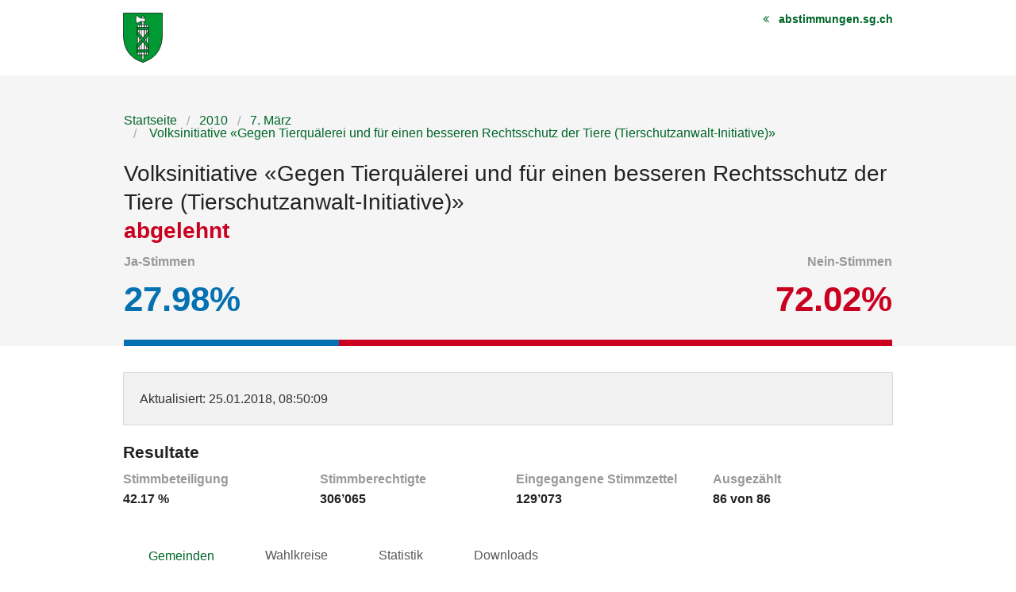

--- FILE ---
content_type: text/html; charset=UTF-8
request_url: https://wab.sg.ch/vote/volksinitiative-gegen-tierquaelerei-und-fuer-einen-besseren-rechtsschutz-der-tiere-tierschutzanwalt-initiative/entities
body_size: 7924
content:
<!DOCTYPE html>
<html
    class="no-js"
    lang="de-CH"
    xmlns="http://www.w3.org/1999/xhtml" data-version="2025.37">
<head>
    <meta charset="utf-8">
    <meta name="viewport" content="width=device-width, initial-scale=1.0">
    <title>
        Volksinitiative «Gegen Tierquälerei und für einen besseren Rechtsschutz der Tiere (Tierschutzanwalt-Initiative)» - Kanton St.Gallen
    </title>
    <!-- This site is running on the
      ___              ____               ____ _                 _
     / _ \ _ __   ___ / ___| _____   __  / ___| | ___  _   _  __| |
    | | | | '_ \ / _ \ |  _ / _ \ \ / / | |   | |/ _ \| | | |/ _` |
    | |_| | | | |  __/ |_| | (_) \ V /  | |___| | (_) | |_| | (_| |
     \___/|_| |_|\___|\____|\___/ \_/    \____|_|\___/ \__,_|\__,_|

    Have a look at the source code: https://onegov.readthedocs.org
    -->
    <link rel="stylesheet" type="text/css" href="https://wab.sg.ch/theme/onegov.election_day.foundation-2025.37-996dcf5e011b2e15fa9fb66774d6f4e529aa7045.css">
    <link rel="stylesheet" type="text/css" href="https://wab.sg.ch/static/font-awesome/css/font-awesome.min.css">
    
    
    
<link rel="stylesheet" type="text/css" href="https://wab.sg.ch/7da9c72a3b5f9e060b898ef7cd714b8a/tablesaw.css.bundle.css?4275b7bf">
<link rel="stylesheet" type="text/css" href="https://wab.sg.ch/7da9c72a3b5f9e060b898ef7cd714b8a/chosen.bundle.css?df2ed9ff"></head>
<body>
    <div class="row accessibility-links">
        <a accesskey="0" class="show-only-on-tab" href="https://wab.sg.ch/">Startseite</a>
        <a accesskey="1" class="show-only-on-tab" href="#content">Inhalt</a>
        <a accesskey="3" class="show-only-on-tab" href="https://wab.sg.ch/sitemap">Sitemap</a>
    </div>
    <div class="row header">
        
            <div class="small-12 medium-4 medium-push-8 columns text-right">
                <a href="https://www.abstimmungen.sg.ch" class="back-to-base">abstimmungen.sg.ch</a>
            </div>
            <div class="small-12 medium-8 medium-pull-4 small-only-text-center columns">
                <a href="https://wab.sg.ch/" title="Startseite">
                    <img aria-hidden="true" alt="Logo: Kanton St.Gallen Link zur Startseite" src="https://wab.sg.ch/files/canton-sg.svg" >
                </a>
            </div>
        
        
    </div>

    <div class="before-content">
        <div class="row">
            <div class="columns small-12">
                
        
    <nav role="navigation" aria-label="Breadcrumb Navigation">
        <ul class="breadcrumbs back-links">
            <li><a href="https://wab.sg.ch/">Startseite</a></li>
            <li><a href="https://wab.sg.ch/archive/2010">2010</a></li>
            <li><a href="https://wab.sg.ch/archive/2010-03-07">7. März</a></li>
            
            <li><a href="https://wab.sg.ch/vote/volksinitiative-gegen-tierquaelerei-und-fuer-einen-besseren-rechtsschutz-der-tiere-tierschutzanwalt-initiative" aria-current="page">
    
    
    
        Volksinitiative «Gegen Tierquälerei und für einen besseren Rechtsschutz der Tiere (Tierschutzanwalt-Initiative)»
        
    

</a></li>
        </ul>
    </nav>

        
    <h1>
        
    
        Volksinitiative «Gegen Tierquälerei und für einen besseren Rechtsschutz der Tiere (Tierschutzanwalt-Initiative)»
        
    

        
            <br>
            
    
    <span class="answer rejected">abgelehnt</span>
    
    

            
        
    </h1>

    <div class="clearfix"></div>
    
    <div class="ballot-result-bar">
        <ul class="percentages flex-container justify-between align-center">
            <li>
                <span>Ja-Stimmen</span><br/>
                <span class="accepted" >27.98%</span>
            </li>
            <li>
                <span>Nein-Stimmen</span><br/>
                <span class="rejected" >72.02%</span>
            </li>
        </ul>
        <div class="percentage">
            <div class="yeas"></div>
            <div class="nays right" style="width:72.02%"></div>
        </div>
    </div>

    


    
            </div>
        </div>
    </div>

    <div class="content" id="content">
        <div class="row">
          <div class="small-12 columns" id="alert-boxes">
            
          </div>
        </div>

        <div class="row">
            <div class="columns small-12">
                

        
    
    <div class="panel">
        <p>
            <span>Aktualisiert</span>: 25.01.2018, 08:50:09
        </p>
    </div>


        
    


        

            <h2>Resultate</h2>
            

            
    <ul class="small-block-grid-1 medium-block-grid-4 factoids">
        <li>
            <span>Stimmbeteiligung</span>
            <strong>42.17 %</strong>
        </li>
        <li>
            <span>Stimmberechtigte</span>
            <strong>306’065</strong>
        </li>
        <li>
            <span>Eingegangene Stimmzettel</span>
            <strong>129’073</strong>
        </li>
        <li>
            <span>Ausgezählt</span>
            <strong>
    86 von 86
</strong>
        </li>
    </ul>


            
    <div class="tab-navigation clearfix">
        <nav class="top-bar clearfix" data-topbar="" data-options="back_text: &lt;; is_hover: false; mobile_show_parent_link: false" role="navigation">
            <ul class="title-area">
                <li class="name menu-icon"><span>Gemeinden</span></li>
                <li class="toggle-topbar menu-icon"><a href="#"><span></span></a></li>
            </ul>
            <div class="top-bar-section">
                <ul class="left">
                    
                        <li class="active" aria-current="true">
                            <a href="https://wab.sg.ch/vote/volksinitiative-gegen-tierquaelerei-und-fuer-einen-besseren-rechtsschutz-der-tiere-tierschutzanwalt-initiative/entities">Gemeinden</a>
                        </li>
                        
                    
                        <li class="" aria-current="false">
                            <a href="https://wab.sg.ch/vote/volksinitiative-gegen-tierquaelerei-und-fuer-einen-besseren-rechtsschutz-der-tiere-tierschutzanwalt-initiative/districts">Wahlkreise</a>
                        </li>
                        
                    
                        <li class="" aria-current="false">
                            <a href="https://wab.sg.ch/vote/volksinitiative-gegen-tierquaelerei-und-fuer-einen-besseren-rechtsschutz-der-tiere-tierschutzanwalt-initiative/statistics">Statistik</a>
                        </li>
                        
                    
                        <li class="" aria-current="false">
                            <a href="https://wab.sg.ch/vote/volksinitiative-gegen-tierquaelerei-und-fuer-einen-besseren-rechtsschutz-der-tiere-tierschutzanwalt-initiative/data">Downloads</a>
                        </li>
                        
                    
                </ul>
            </div>
        </nav>
    </div>


            <h3>
                Gemeinden
            </h3>
            

            <div class="row">
                <div class="small-12 small-centered medium-8 large-6 columns map-container">

                    
    
        <div class="entities-map"
            data-canton="sg"
            data-mapurl="https://wab.sg.ch/static/mapdata/2010/sg.json"
            data-dataurl="https://wab.sg.ch/ballot/ff143511fd114f7fa3f7469339acc8e3/by-entity"
            data-embed-link="Karte einbetten"
            data-embed-source="https://wab.sg.ch/vote/volksinitiative-gegen-tierquaelerei-und-fuer-einen-besseren-rechtsschutz-der-tiere-tierschutzanwalt-initiative/proposal-by-entities-map?locale=de_CH"
            data-thumbs="true"
            data-color-scale="rb"
            data-label-left-hand="Nein"
            data-label-right-hand="Ja"
            data-label-expats="Auslandschweizer"
            >
        </div>
    
    


                    <a class="svg-download" href="https://wab.sg.ch/ballot/ff143511fd114f7fa3f7469339acc8e3/entities-map-svg">
                        <i class="fa fa-download"></i>Karte herunterladen
                    </a>
                </div>
            </div>

            
    <table
        class="ballot-entities-table results tablesaw sortable"
        data-tablesaw-mode="columntoggle"
        data-tablesaw-mode-switch="" data-tablesaw-mode-exclude="swipe"
        data-tablesaw-minimap="">
        <thead>
            <tr>
                <th data-tablesaw-priority="persist" class="column-entity left-aligned">Gemeinde</th>
                <th data-tablesaw-priority="3" class="column-district left-aligned">Wahlkreis</th>
                <th data-tablesaw-priority="1" class="column-result left-aligned">Resultat</th>
                <th data-tablesaw-priority="5" class="column-yeas right-aligned">Ja-Stimmen</th>
                <th data-tablesaw-priority="5" class="column-nays right-aligned">Nein-Stimmen</th>
                <th data-tablesaw-priority="2" class="column-yeas-percentage right-aligned">Ja %</th>
                <th data-tablesaw-priority="2" class="column-nays-percentage right-aligned">Nein %</th>
            </tr>
        </thead>
        <tbody>
            <tr class="counted">
                
                
                    <th class="column-entity">Auslandschweizer</th>
                    <td class="column-district"></td>
                    
                    <td class="column-result answer rejected">abgelehnt</td>
                    <td class="column-yeas right-aligned" data-text="878">878</td>
                    <td class="column-nays right-aligned" data-text="1563">1’563</td>
                    <td class="column-yeas-percentage right-aligned">35.97</td>
                    <td class="column-nays-percentage right-aligned">64.03</td>
                
            </tr>
            <tr class="counted">
                
                
                    <th class="column-entity">Altstätten</th>
                    <td class="column-district">Rheintal</td>
                    
                    <td class="column-result answer rejected">abgelehnt</td>
                    <td class="column-yeas right-aligned" data-text="530">530</td>
                    <td class="column-nays right-aligned" data-text="1950">1’950</td>
                    <td class="column-yeas-percentage right-aligned">21.37</td>
                    <td class="column-nays-percentage right-aligned">78.63</td>
                
            </tr>
            <tr class="counted">
                
                
                    <th class="column-entity">Au (SG)</th>
                    <td class="column-district">Rheintal</td>
                    
                    <td class="column-result answer rejected">abgelehnt</td>
                    <td class="column-yeas right-aligned" data-text="421">421</td>
                    <td class="column-nays right-aligned" data-text="1023">1’023</td>
                    <td class="column-yeas-percentage right-aligned">29.16</td>
                    <td class="column-nays-percentage right-aligned">70.84</td>
                
            </tr>
            <tr class="counted">
                
                
                    <th class="column-entity">Balgach</th>
                    <td class="column-district">Rheintal</td>
                    
                    <td class="column-result answer rejected">abgelehnt</td>
                    <td class="column-yeas right-aligned" data-text="287">287</td>
                    <td class="column-nays right-aligned" data-text="853">853</td>
                    <td class="column-yeas-percentage right-aligned">25.18</td>
                    <td class="column-nays-percentage right-aligned">74.82</td>
                
            </tr>
            <tr class="counted">
                
                
                    <th class="column-entity">Berneck</th>
                    <td class="column-district">Rheintal</td>
                    
                    <td class="column-result answer rejected">abgelehnt</td>
                    <td class="column-yeas right-aligned" data-text="264">264</td>
                    <td class="column-nays right-aligned" data-text="745">745</td>
                    <td class="column-yeas-percentage right-aligned">26.16</td>
                    <td class="column-nays-percentage right-aligned">73.84</td>
                
            </tr>
            <tr class="counted">
                
                
                    <th class="column-entity">Diepoldsau</th>
                    <td class="column-district">Rheintal</td>
                    
                    <td class="column-result answer rejected">abgelehnt</td>
                    <td class="column-yeas right-aligned" data-text="300">300</td>
                    <td class="column-nays right-aligned" data-text="894">894</td>
                    <td class="column-yeas-percentage right-aligned">25.13</td>
                    <td class="column-nays-percentage right-aligned">74.87</td>
                
            </tr>
            <tr class="counted">
                
                
                    <th class="column-entity">Eichberg</th>
                    <td class="column-district">Rheintal</td>
                    
                    <td class="column-result answer rejected">abgelehnt</td>
                    <td class="column-yeas right-aligned" data-text="83">83</td>
                    <td class="column-nays right-aligned" data-text="253">253</td>
                    <td class="column-yeas-percentage right-aligned">24.70</td>
                    <td class="column-nays-percentage right-aligned">75.30</td>
                
            </tr>
            <tr class="counted">
                
                
                    <th class="column-entity">Marbach (SG)</th>
                    <td class="column-district">Rheintal</td>
                    
                    <td class="column-result answer rejected">abgelehnt</td>
                    <td class="column-yeas right-aligned" data-text="127">127</td>
                    <td class="column-nays right-aligned" data-text="388">388</td>
                    <td class="column-yeas-percentage right-aligned">24.66</td>
                    <td class="column-nays-percentage right-aligned">75.34</td>
                
            </tr>
            <tr class="counted">
                
                
                    <th class="column-entity">Oberriet (SG)</th>
                    <td class="column-district">Rheintal</td>
                    
                    <td class="column-result answer rejected">abgelehnt</td>
                    <td class="column-yeas right-aligned" data-text="416">416</td>
                    <td class="column-nays right-aligned" data-text="1625">1’625</td>
                    <td class="column-yeas-percentage right-aligned">20.38</td>
                    <td class="column-nays-percentage right-aligned">79.62</td>
                
            </tr>
            <tr class="counted">
                
                
                    <th class="column-entity">Rebstein</th>
                    <td class="column-district">Rheintal</td>
                    
                    <td class="column-result answer rejected">abgelehnt</td>
                    <td class="column-yeas right-aligned" data-text="263">263</td>
                    <td class="column-nays right-aligned" data-text="773">773</td>
                    <td class="column-yeas-percentage right-aligned">25.39</td>
                    <td class="column-nays-percentage right-aligned">74.61</td>
                
            </tr>
            <tr class="counted">
                
                
                    <th class="column-entity">Rheineck</th>
                    <td class="column-district">Rheintal</td>
                    
                    <td class="column-result answer rejected">abgelehnt</td>
                    <td class="column-yeas right-aligned" data-text="228">228</td>
                    <td class="column-nays right-aligned" data-text="563">563</td>
                    <td class="column-yeas-percentage right-aligned">28.82</td>
                    <td class="column-nays-percentage right-aligned">71.18</td>
                
            </tr>
            <tr class="counted">
                
                
                    <th class="column-entity">Rüthi (SG)</th>
                    <td class="column-district">Rheintal</td>
                    
                    <td class="column-result answer rejected">abgelehnt</td>
                    <td class="column-yeas right-aligned" data-text="91">91</td>
                    <td class="column-nays right-aligned" data-text="401">401</td>
                    <td class="column-yeas-percentage right-aligned">18.50</td>
                    <td class="column-nays-percentage right-aligned">81.50</td>
                
            </tr>
            <tr class="counted">
                
                
                    <th class="column-entity">St. Margrethen</th>
                    <td class="column-district">Rheintal</td>
                    
                    <td class="column-result answer rejected">abgelehnt</td>
                    <td class="column-yeas right-aligned" data-text="322">322</td>
                    <td class="column-nays right-aligned" data-text="706">706</td>
                    <td class="column-yeas-percentage right-aligned">31.32</td>
                    <td class="column-nays-percentage right-aligned">68.68</td>
                
            </tr>
            <tr class="counted">
                
                
                    <th class="column-entity">Widnau</th>
                    <td class="column-district">Rheintal</td>
                    
                    <td class="column-result answer rejected">abgelehnt</td>
                    <td class="column-yeas right-aligned" data-text="515">515</td>
                    <td class="column-nays right-aligned" data-text="1368">1’368</td>
                    <td class="column-yeas-percentage right-aligned">27.35</td>
                    <td class="column-nays-percentage right-aligned">72.65</td>
                
            </tr>
            <tr class="counted">
                
                
                    <th class="column-entity">Berg (SG)</th>
                    <td class="column-district">Rorschach</td>
                    
                    <td class="column-result answer rejected">abgelehnt</td>
                    <td class="column-yeas right-aligned" data-text="82">82</td>
                    <td class="column-nays right-aligned" data-text="228">228</td>
                    <td class="column-yeas-percentage right-aligned">26.45</td>
                    <td class="column-nays-percentage right-aligned">73.55</td>
                
            </tr>
            <tr class="counted">
                
                
                    <th class="column-entity">Goldach</th>
                    <td class="column-district">Rorschach</td>
                    
                    <td class="column-result answer rejected">abgelehnt</td>
                    <td class="column-yeas right-aligned" data-text="826">826</td>
                    <td class="column-nays right-aligned" data-text="1696">1’696</td>
                    <td class="column-yeas-percentage right-aligned">32.75</td>
                    <td class="column-nays-percentage right-aligned">67.25</td>
                
            </tr>
            <tr class="counted">
                
                
                    <th class="column-entity">Mörschwil</th>
                    <td class="column-district">Rorschach</td>
                    
                    <td class="column-result answer rejected">abgelehnt</td>
                    <td class="column-yeas right-aligned" data-text="311">311</td>
                    <td class="column-nays right-aligned" data-text="1015">1’015</td>
                    <td class="column-yeas-percentage right-aligned">23.45</td>
                    <td class="column-nays-percentage right-aligned">76.55</td>
                
            </tr>
            <tr class="counted">
                
                
                    <th class="column-entity">Rorschach</th>
                    <td class="column-district">Rorschach</td>
                    
                    <td class="column-result answer rejected">abgelehnt</td>
                    <td class="column-yeas right-aligned" data-text="556">556</td>
                    <td class="column-nays right-aligned" data-text="1027">1’027</td>
                    <td class="column-yeas-percentage right-aligned">35.12</td>
                    <td class="column-nays-percentage right-aligned">64.88</td>
                
            </tr>
            <tr class="counted">
                
                
                    <th class="column-entity">Rorschacherberg</th>
                    <td class="column-district">Rorschach</td>
                    
                    <td class="column-result answer rejected">abgelehnt</td>
                    <td class="column-yeas right-aligned" data-text="621">621</td>
                    <td class="column-nays right-aligned" data-text="1235">1’235</td>
                    <td class="column-yeas-percentage right-aligned">33.46</td>
                    <td class="column-nays-percentage right-aligned">66.54</td>
                
            </tr>
            <tr class="counted">
                
                
                    <th class="column-entity">Steinach</th>
                    <td class="column-district">Rorschach</td>
                    
                    <td class="column-result answer rejected">abgelehnt</td>
                    <td class="column-yeas right-aligned" data-text="253">253</td>
                    <td class="column-nays right-aligned" data-text="564">564</td>
                    <td class="column-yeas-percentage right-aligned">30.97</td>
                    <td class="column-nays-percentage right-aligned">69.03</td>
                
            </tr>
            <tr class="counted">
                
                
                    <th class="column-entity">Thal</th>
                    <td class="column-district">Rorschach</td>
                    
                    <td class="column-result answer rejected">abgelehnt</td>
                    <td class="column-yeas right-aligned" data-text="493">493</td>
                    <td class="column-nays right-aligned" data-text="1201">1’201</td>
                    <td class="column-yeas-percentage right-aligned">29.10</td>
                    <td class="column-nays-percentage right-aligned">70.90</td>
                
            </tr>
            <tr class="counted">
                
                
                    <th class="column-entity">Tübach</th>
                    <td class="column-district">Rorschach</td>
                    
                    <td class="column-result answer rejected">abgelehnt</td>
                    <td class="column-yeas right-aligned" data-text="115">115</td>
                    <td class="column-nays right-aligned" data-text="285">285</td>
                    <td class="column-yeas-percentage right-aligned">28.75</td>
                    <td class="column-nays-percentage right-aligned">71.25</td>
                
            </tr>
            <tr class="counted">
                
                
                    <th class="column-entity">Untereggen</th>
                    <td class="column-district">Rorschach</td>
                    
                    <td class="column-result answer rejected">abgelehnt</td>
                    <td class="column-yeas right-aligned" data-text="90">90</td>
                    <td class="column-nays right-aligned" data-text="217">217</td>
                    <td class="column-yeas-percentage right-aligned">29.32</td>
                    <td class="column-nays-percentage right-aligned">70.68</td>
                
            </tr>
            <tr class="counted">
                
                
                    <th class="column-entity">Bad Ragaz</th>
                    <td class="column-district">Sarganserland</td>
                    
                    <td class="column-result answer rejected">abgelehnt</td>
                    <td class="column-yeas right-aligned" data-text="392">392</td>
                    <td class="column-nays right-aligned" data-text="933">933</td>
                    <td class="column-yeas-percentage right-aligned">29.58</td>
                    <td class="column-nays-percentage right-aligned">70.42</td>
                
            </tr>
            <tr class="counted">
                
                
                    <th class="column-entity">Flums</th>
                    <td class="column-district">Sarganserland</td>
                    
                    <td class="column-result answer rejected">abgelehnt</td>
                    <td class="column-yeas right-aligned" data-text="232">232</td>
                    <td class="column-nays right-aligned" data-text="1014">1’014</td>
                    <td class="column-yeas-percentage right-aligned">18.62</td>
                    <td class="column-nays-percentage right-aligned">81.38</td>
                
            </tr>
            <tr class="counted">
                
                
                    <th class="column-entity">Mels</th>
                    <td class="column-district">Sarganserland</td>
                    
                    <td class="column-result answer rejected">abgelehnt</td>
                    <td class="column-yeas right-aligned" data-text="354">354</td>
                    <td class="column-nays right-aligned" data-text="1732">1’732</td>
                    <td class="column-yeas-percentage right-aligned">16.97</td>
                    <td class="column-nays-percentage right-aligned">83.03</td>
                
            </tr>
            <tr class="counted">
                
                
                    <th class="column-entity">Pfäfers</th>
                    <td class="column-district">Sarganserland</td>
                    
                    <td class="column-result answer rejected">abgelehnt</td>
                    <td class="column-yeas right-aligned" data-text="51">51</td>
                    <td class="column-nays right-aligned" data-text="329">329</td>
                    <td class="column-yeas-percentage right-aligned">13.42</td>
                    <td class="column-nays-percentage right-aligned">86.58</td>
                
            </tr>
            <tr class="counted">
                
                
                    <th class="column-entity">Quarten</th>
                    <td class="column-district">Sarganserland</td>
                    
                    <td class="column-result answer rejected">abgelehnt</td>
                    <td class="column-yeas right-aligned" data-text="136">136</td>
                    <td class="column-nays right-aligned" data-text="611">611</td>
                    <td class="column-yeas-percentage right-aligned">18.21</td>
                    <td class="column-nays-percentage right-aligned">81.79</td>
                
            </tr>
            <tr class="counted">
                
                
                    <th class="column-entity">Sargans</th>
                    <td class="column-district">Sarganserland</td>
                    
                    <td class="column-result answer rejected">abgelehnt</td>
                    <td class="column-yeas right-aligned" data-text="357">357</td>
                    <td class="column-nays right-aligned" data-text="985">985</td>
                    <td class="column-yeas-percentage right-aligned">26.60</td>
                    <td class="column-nays-percentage right-aligned">73.40</td>
                
            </tr>
            <tr class="counted">
                
                
                    <th class="column-entity">Vilters-Wangs</th>
                    <td class="column-district">Sarganserland</td>
                    
                    <td class="column-result answer rejected">abgelehnt</td>
                    <td class="column-yeas right-aligned" data-text="234">234</td>
                    <td class="column-nays right-aligned" data-text="865">865</td>
                    <td class="column-yeas-percentage right-aligned">21.29</td>
                    <td class="column-nays-percentage right-aligned">78.71</td>
                
            </tr>
            <tr class="counted">
                
                
                    <th class="column-entity">Walenstadt</th>
                    <td class="column-district">Sarganserland</td>
                    
                    <td class="column-result answer rejected">abgelehnt</td>
                    <td class="column-yeas right-aligned" data-text="339">339</td>
                    <td class="column-nays right-aligned" data-text="885">885</td>
                    <td class="column-yeas-percentage right-aligned">27.70</td>
                    <td class="column-nays-percentage right-aligned">72.30</td>
                
            </tr>
            <tr class="counted">
                
                
                    <th class="column-entity">Amden</th>
                    <td class="column-district">See-Gaster</td>
                    
                    <td class="column-result answer rejected">abgelehnt</td>
                    <td class="column-yeas right-aligned" data-text="119">119</td>
                    <td class="column-nays right-aligned" data-text="379">379</td>
                    <td class="column-yeas-percentage right-aligned">23.90</td>
                    <td class="column-nays-percentage right-aligned">76.10</td>
                
            </tr>
            <tr class="counted">
                
                
                    <th class="column-entity">Benken (SG)</th>
                    <td class="column-district">See-Gaster</td>
                    
                    <td class="column-result answer rejected">abgelehnt</td>
                    <td class="column-yeas right-aligned" data-text="144">144</td>
                    <td class="column-nays right-aligned" data-text="540">540</td>
                    <td class="column-yeas-percentage right-aligned">21.05</td>
                    <td class="column-nays-percentage right-aligned">78.95</td>
                
            </tr>
            <tr class="counted">
                
                
                    <th class="column-entity">Ernetschwil</th>
                    <td class="column-district">See-Gaster</td>
                    
                    <td class="column-result answer rejected">abgelehnt</td>
                    <td class="column-yeas right-aligned" data-text="111">111</td>
                    <td class="column-nays right-aligned" data-text="371">371</td>
                    <td class="column-yeas-percentage right-aligned">23.03</td>
                    <td class="column-nays-percentage right-aligned">76.97</td>
                
            </tr>
            <tr class="counted">
                
                
                    <th class="column-entity">Eschenbach (SG)</th>
                    <td class="column-district">See-Gaster</td>
                    
                    <td class="column-result answer rejected">abgelehnt</td>
                    <td class="column-yeas right-aligned" data-text="278">278</td>
                    <td class="column-nays right-aligned" data-text="1015">1’015</td>
                    <td class="column-yeas-percentage right-aligned">21.50</td>
                    <td class="column-nays-percentage right-aligned">78.50</td>
                
            </tr>
            <tr class="counted">
                
                
                    <th class="column-entity">Goldingen</th>
                    <td class="column-district">See-Gaster</td>
                    
                    <td class="column-result answer rejected">abgelehnt</td>
                    <td class="column-yeas right-aligned" data-text="53">53</td>
                    <td class="column-nays right-aligned" data-text="278">278</td>
                    <td class="column-yeas-percentage right-aligned">16.01</td>
                    <td class="column-nays-percentage right-aligned">83.99</td>
                
            </tr>
            <tr class="counted">
                
                
                    <th class="column-entity">Gommiswald</th>
                    <td class="column-district">See-Gaster</td>
                    
                    <td class="column-result answer rejected">abgelehnt</td>
                    <td class="column-yeas right-aligned" data-text="183">183</td>
                    <td class="column-nays right-aligned" data-text="448">448</td>
                    <td class="column-yeas-percentage right-aligned">29.00</td>
                    <td class="column-nays-percentage right-aligned">71.00</td>
                
            </tr>
            <tr class="counted">
                
                
                    <th class="column-entity">Kaltbrunn</th>
                    <td class="column-district">See-Gaster</td>
                    
                    <td class="column-result answer rejected">abgelehnt</td>
                    <td class="column-yeas right-aligned" data-text="171">171</td>
                    <td class="column-nays right-aligned" data-text="744">744</td>
                    <td class="column-yeas-percentage right-aligned">18.69</td>
                    <td class="column-nays-percentage right-aligned">81.31</td>
                
            </tr>
            <tr class="counted">
                
                
                    <th class="column-entity">Rapperswil-Jona</th>
                    <td class="column-district">See-Gaster</td>
                    
                    <td class="column-result answer rejected">abgelehnt</td>
                    <td class="column-yeas right-aligned" data-text="2173">2’173</td>
                    <td class="column-nays right-aligned" data-text="5361">5’361</td>
                    <td class="column-yeas-percentage right-aligned">28.84</td>
                    <td class="column-nays-percentage right-aligned">71.16</td>
                
            </tr>
            <tr class="counted">
                
                
                    <th class="column-entity">Rieden</th>
                    <td class="column-district">See-Gaster</td>
                    
                    <td class="column-result answer rejected">abgelehnt</td>
                    <td class="column-yeas right-aligned" data-text="34">34</td>
                    <td class="column-nays right-aligned" data-text="157">157</td>
                    <td class="column-yeas-percentage right-aligned">17.80</td>
                    <td class="column-nays-percentage right-aligned">82.20</td>
                
            </tr>
            <tr class="counted">
                
                
                    <th class="column-entity">Schänis</th>
                    <td class="column-district">See-Gaster</td>
                    
                    <td class="column-result answer rejected">abgelehnt</td>
                    <td class="column-yeas right-aligned" data-text="193">193</td>
                    <td class="column-nays right-aligned" data-text="764">764</td>
                    <td class="column-yeas-percentage right-aligned">20.17</td>
                    <td class="column-nays-percentage right-aligned">79.83</td>
                
            </tr>
            <tr class="counted">
                
                
                    <th class="column-entity">Schmerikon</th>
                    <td class="column-district">See-Gaster</td>
                    
                    <td class="column-result answer rejected">abgelehnt</td>
                    <td class="column-yeas right-aligned" data-text="221">221</td>
                    <td class="column-nays right-aligned" data-text="609">609</td>
                    <td class="column-yeas-percentage right-aligned">26.63</td>
                    <td class="column-nays-percentage right-aligned">73.37</td>
                
            </tr>
            <tr class="counted">
                
                
                    <th class="column-entity">St. Gallenkappel</th>
                    <td class="column-district">See-Gaster</td>
                    
                    <td class="column-result answer rejected">abgelehnt</td>
                    <td class="column-yeas right-aligned" data-text="69">69</td>
                    <td class="column-nays right-aligned" data-text="432">432</td>
                    <td class="column-yeas-percentage right-aligned">13.77</td>
                    <td class="column-nays-percentage right-aligned">86.23</td>
                
            </tr>
            <tr class="counted">
                
                
                    <th class="column-entity">Uznach</th>
                    <td class="column-district">See-Gaster</td>
                    
                    <td class="column-result answer rejected">abgelehnt</td>
                    <td class="column-yeas right-aligned" data-text="274">274</td>
                    <td class="column-nays right-aligned" data-text="1021">1’021</td>
                    <td class="column-yeas-percentage right-aligned">21.16</td>
                    <td class="column-nays-percentage right-aligned">78.84</td>
                
            </tr>
            <tr class="counted">
                
                
                    <th class="column-entity">Weesen</th>
                    <td class="column-district">See-Gaster</td>
                    
                    <td class="column-result answer rejected">abgelehnt</td>
                    <td class="column-yeas right-aligned" data-text="113">113</td>
                    <td class="column-nays right-aligned" data-text="328">328</td>
                    <td class="column-yeas-percentage right-aligned">25.62</td>
                    <td class="column-nays-percentage right-aligned">74.38</td>
                
            </tr>
            <tr class="counted">
                
                
                    <th class="column-entity">Andwil (SG)</th>
                    <td class="column-district">St. Gallen</td>
                    
                    <td class="column-result answer rejected">abgelehnt</td>
                    <td class="column-yeas right-aligned" data-text="109">109</td>
                    <td class="column-nays right-aligned" data-text="471">471</td>
                    <td class="column-yeas-percentage right-aligned">18.79</td>
                    <td class="column-nays-percentage right-aligned">81.21</td>
                
            </tr>
            <tr class="counted">
                
                
                    <th class="column-entity">Eggersriet</th>
                    <td class="column-district">St. Gallen</td>
                    
                    <td class="column-result answer rejected">abgelehnt</td>
                    <td class="column-yeas right-aligned" data-text="199">199</td>
                    <td class="column-nays right-aligned" data-text="492">492</td>
                    <td class="column-yeas-percentage right-aligned">28.80</td>
                    <td class="column-nays-percentage right-aligned">71.20</td>
                
            </tr>
            <tr class="counted">
                
                
                    <th class="column-entity">Gaiserwald</th>
                    <td class="column-district">St. Gallen</td>
                    
                    <td class="column-result answer rejected">abgelehnt</td>
                    <td class="column-yeas right-aligned" data-text="771">771</td>
                    <td class="column-nays right-aligned" data-text="1877">1’877</td>
                    <td class="column-yeas-percentage right-aligned">29.12</td>
                    <td class="column-nays-percentage right-aligned">70.88</td>
                
            </tr>
            <tr class="counted">
                
                
                    <th class="column-entity">Gossau (SG)</th>
                    <td class="column-district">St. Gallen</td>
                    
                    <td class="column-result answer rejected">abgelehnt</td>
                    <td class="column-yeas right-aligned" data-text="1344">1’344</td>
                    <td class="column-nays right-aligned" data-text="3816">3’816</td>
                    <td class="column-yeas-percentage right-aligned">26.05</td>
                    <td class="column-nays-percentage right-aligned">73.95</td>
                
            </tr>
            <tr class="counted">
                
                
                    <th class="column-entity">Häggenschwil</th>
                    <td class="column-district">St. Gallen</td>
                    
                    <td class="column-result answer rejected">abgelehnt</td>
                    <td class="column-yeas right-aligned" data-text="81">81</td>
                    <td class="column-nays right-aligned" data-text="307">307</td>
                    <td class="column-yeas-percentage right-aligned">20.88</td>
                    <td class="column-nays-percentage right-aligned">79.12</td>
                
            </tr>
            <tr class="counted">
                
                
                    <th class="column-entity">Muolen</th>
                    <td class="column-district">St. Gallen</td>
                    
                    <td class="column-result answer rejected">abgelehnt</td>
                    <td class="column-yeas right-aligned" data-text="79">79</td>
                    <td class="column-nays right-aligned" data-text="287">287</td>
                    <td class="column-yeas-percentage right-aligned">21.58</td>
                    <td class="column-nays-percentage right-aligned">78.42</td>
                
            </tr>
            <tr class="counted">
                
                
                    <th class="column-entity">St. Gallen</th>
                    <td class="column-district">St. Gallen</td>
                    
                    <td class="column-result answer rejected">abgelehnt</td>
                    <td class="column-yeas right-aligned" data-text="7486">7’486</td>
                    <td class="column-nays right-aligned" data-text="12193">12’193</td>
                    <td class="column-yeas-percentage right-aligned">38.04</td>
                    <td class="column-nays-percentage right-aligned">61.96</td>
                
            </tr>
            <tr class="counted">
                
                
                    <th class="column-entity">Waldkirch</th>
                    <td class="column-district">St. Gallen</td>
                    
                    <td class="column-result answer rejected">abgelehnt</td>
                    <td class="column-yeas right-aligned" data-text="164">164</td>
                    <td class="column-nays right-aligned" data-text="766">766</td>
                    <td class="column-yeas-percentage right-aligned">17.63</td>
                    <td class="column-nays-percentage right-aligned">82.37</td>
                
            </tr>
            <tr class="counted">
                
                
                    <th class="column-entity">Wittenbach</th>
                    <td class="column-district">St. Gallen</td>
                    
                    <td class="column-result answer rejected">abgelehnt</td>
                    <td class="column-yeas right-aligned" data-text="884">884</td>
                    <td class="column-nays right-aligned" data-text="1678">1’678</td>
                    <td class="column-yeas-percentage right-aligned">34.50</td>
                    <td class="column-nays-percentage right-aligned">65.50</td>
                
            </tr>
            <tr class="counted">
                
                
                    <th class="column-entity">Bütschwil</th>
                    <td class="column-district">Toggenburg</td>
                    
                    <td class="column-result answer rejected">abgelehnt</td>
                    <td class="column-yeas right-aligned" data-text="155">155</td>
                    <td class="column-nays right-aligned" data-text="706">706</td>
                    <td class="column-yeas-percentage right-aligned">18.00</td>
                    <td class="column-nays-percentage right-aligned">82.00</td>
                
            </tr>
            <tr class="counted">
                
                
                    <th class="column-entity">Ebnat-Kappel</th>
                    <td class="column-district">Toggenburg</td>
                    
                    <td class="column-result answer rejected">abgelehnt</td>
                    <td class="column-yeas right-aligned" data-text="373">373</td>
                    <td class="column-nays right-aligned" data-text="1091">1’091</td>
                    <td class="column-yeas-percentage right-aligned">25.48</td>
                    <td class="column-nays-percentage right-aligned">74.52</td>
                
            </tr>
            <tr class="counted">
                
                
                    <th class="column-entity">Ganterschwil</th>
                    <td class="column-district">Toggenburg</td>
                    
                    <td class="column-result answer rejected">abgelehnt</td>
                    <td class="column-yeas right-aligned" data-text="96">96</td>
                    <td class="column-nays right-aligned" data-text="304">304</td>
                    <td class="column-yeas-percentage right-aligned">24.00</td>
                    <td class="column-nays-percentage right-aligned">76.00</td>
                
            </tr>
            <tr class="counted">
                
                
                    <th class="column-entity">Hemberg</th>
                    <td class="column-district">Toggenburg</td>
                    
                    <td class="column-result answer rejected">abgelehnt</td>
                    <td class="column-yeas right-aligned" data-text="50">50</td>
                    <td class="column-nays right-aligned" data-text="233">233</td>
                    <td class="column-yeas-percentage right-aligned">17.67</td>
                    <td class="column-nays-percentage right-aligned">82.33</td>
                
            </tr>
            <tr class="counted">
                
                
                    <th class="column-entity">Kirchberg (SG)</th>
                    <td class="column-district">Toggenburg</td>
                    
                    <td class="column-result answer rejected">abgelehnt</td>
                    <td class="column-yeas right-aligned" data-text="414">414</td>
                    <td class="column-nays right-aligned" data-text="1453">1’453</td>
                    <td class="column-yeas-percentage right-aligned">22.17</td>
                    <td class="column-nays-percentage right-aligned">77.83</td>
                
            </tr>
            <tr class="counted">
                
                
                    <th class="column-entity">Krinau</th>
                    <td class="column-district">Toggenburg</td>
                    
                    <td class="column-result answer rejected">abgelehnt</td>
                    <td class="column-yeas right-aligned" data-text="14">14</td>
                    <td class="column-nays right-aligned" data-text="90">90</td>
                    <td class="column-yeas-percentage right-aligned">13.46</td>
                    <td class="column-nays-percentage right-aligned">86.54</td>
                
            </tr>
            <tr class="counted">
                
                
                    <th class="column-entity">Lichtensteig</th>
                    <td class="column-district">Toggenburg</td>
                    
                    <td class="column-result answer rejected">abgelehnt</td>
                    <td class="column-yeas right-aligned" data-text="148">148</td>
                    <td class="column-nays right-aligned" data-text="343">343</td>
                    <td class="column-yeas-percentage right-aligned">30.14</td>
                    <td class="column-nays-percentage right-aligned">69.86</td>
                
            </tr>
            <tr class="counted">
                
                
                    <th class="column-entity">Lütisburg</th>
                    <td class="column-district">Toggenburg</td>
                    
                    <td class="column-result answer rejected">abgelehnt</td>
                    <td class="column-yeas right-aligned" data-text="98">98</td>
                    <td class="column-nays right-aligned" data-text="354">354</td>
                    <td class="column-yeas-percentage right-aligned">21.68</td>
                    <td class="column-nays-percentage right-aligned">78.32</td>
                
            </tr>
            <tr class="counted">
                
                
                    <th class="column-entity">Mosnang</th>
                    <td class="column-district">Toggenburg</td>
                    
                    <td class="column-result answer rejected">abgelehnt</td>
                    <td class="column-yeas right-aligned" data-text="120">120</td>
                    <td class="column-nays right-aligned" data-text="699">699</td>
                    <td class="column-yeas-percentage right-aligned">14.65</td>
                    <td class="column-nays-percentage right-aligned">85.35</td>
                
            </tr>
            <tr class="counted">
                
                
                    <th class="column-entity">Neckertal</th>
                    <td class="column-district">Toggenburg</td>
                    
                    <td class="column-result answer rejected">abgelehnt</td>
                    <td class="column-yeas right-aligned" data-text="344">344</td>
                    <td class="column-nays right-aligned" data-text="1003">1’003</td>
                    <td class="column-yeas-percentage right-aligned">25.54</td>
                    <td class="column-nays-percentage right-aligned">74.46</td>
                
            </tr>
            <tr class="counted">
                
                
                    <th class="column-entity">Nesslau-Krummenau</th>
                    <td class="column-district">Toggenburg</td>
                    
                    <td class="column-result answer rejected">abgelehnt</td>
                    <td class="column-yeas right-aligned" data-text="199">199</td>
                    <td class="column-nays right-aligned" data-text="784">784</td>
                    <td class="column-yeas-percentage right-aligned">20.24</td>
                    <td class="column-nays-percentage right-aligned">79.76</td>
                
            </tr>
            <tr class="counted">
                
                
                    <th class="column-entity">Oberhelfenschwil</th>
                    <td class="column-district">Toggenburg</td>
                    
                    <td class="column-result answer rejected">abgelehnt</td>
                    <td class="column-yeas right-aligned" data-text="104">104</td>
                    <td class="column-nays right-aligned" data-text="310">310</td>
                    <td class="column-yeas-percentage right-aligned">25.12</td>
                    <td class="column-nays-percentage right-aligned">74.88</td>
                
            </tr>
            <tr class="counted">
                
                
                    <th class="column-entity">Stein (SG)</th>
                    <td class="column-district">Toggenburg</td>
                    
                    <td class="column-result answer rejected">abgelehnt</td>
                    <td class="column-yeas right-aligned" data-text="17">17</td>
                    <td class="column-nays right-aligned" data-text="91">91</td>
                    <td class="column-yeas-percentage right-aligned">15.74</td>
                    <td class="column-nays-percentage right-aligned">84.26</td>
                
            </tr>
            <tr class="counted">
                
                
                    <th class="column-entity">Wattwil</th>
                    <td class="column-district">Toggenburg</td>
                    
                    <td class="column-result answer rejected">abgelehnt</td>
                    <td class="column-yeas right-aligned" data-text="615">615</td>
                    <td class="column-nays right-aligned" data-text="1679">1’679</td>
                    <td class="column-yeas-percentage right-aligned">26.81</td>
                    <td class="column-nays-percentage right-aligned">73.19</td>
                
            </tr>
            <tr class="counted">
                
                
                    <th class="column-entity">Wildhaus-Alt St. Johann</th>
                    <td class="column-district">Toggenburg</td>
                    
                    <td class="column-result answer rejected">abgelehnt</td>
                    <td class="column-yeas right-aligned" data-text="155">155</td>
                    <td class="column-nays right-aligned" data-text="597">597</td>
                    <td class="column-yeas-percentage right-aligned">20.61</td>
                    <td class="column-nays-percentage right-aligned">79.39</td>
                
            </tr>
            <tr class="counted">
                
                
                    <th class="column-entity">Buchs (SG)</th>
                    <td class="column-district">Werdenberg</td>
                    
                    <td class="column-result answer rejected">abgelehnt</td>
                    <td class="column-yeas right-aligned" data-text="749">749</td>
                    <td class="column-nays right-aligned" data-text="1768">1’768</td>
                    <td class="column-yeas-percentage right-aligned">29.76</td>
                    <td class="column-nays-percentage right-aligned">70.24</td>
                
            </tr>
            <tr class="counted">
                
                
                    <th class="column-entity">Gams</th>
                    <td class="column-district">Werdenberg</td>
                    
                    <td class="column-result answer rejected">abgelehnt</td>
                    <td class="column-yeas right-aligned" data-text="150">150</td>
                    <td class="column-nays right-aligned" data-text="691">691</td>
                    <td class="column-yeas-percentage right-aligned">17.84</td>
                    <td class="column-nays-percentage right-aligned">82.16</td>
                
            </tr>
            <tr class="counted">
                
                
                    <th class="column-entity">Grabs</th>
                    <td class="column-district">Werdenberg</td>
                    
                    <td class="column-result answer rejected">abgelehnt</td>
                    <td class="column-yeas right-aligned" data-text="418">418</td>
                    <td class="column-nays right-aligned" data-text="1387">1’387</td>
                    <td class="column-yeas-percentage right-aligned">23.16</td>
                    <td class="column-nays-percentage right-aligned">76.84</td>
                
            </tr>
            <tr class="counted">
                
                
                    <th class="column-entity">Sennwald</th>
                    <td class="column-district">Werdenberg</td>
                    
                    <td class="column-result answer rejected">abgelehnt</td>
                    <td class="column-yeas right-aligned" data-text="325">325</td>
                    <td class="column-nays right-aligned" data-text="799">799</td>
                    <td class="column-yeas-percentage right-aligned">28.91</td>
                    <td class="column-nays-percentage right-aligned">71.09</td>
                
            </tr>
            <tr class="counted">
                
                
                    <th class="column-entity">Sevelen</th>
                    <td class="column-district">Werdenberg</td>
                    
                    <td class="column-result answer rejected">abgelehnt</td>
                    <td class="column-yeas right-aligned" data-text="269">269</td>
                    <td class="column-nays right-aligned" data-text="691">691</td>
                    <td class="column-yeas-percentage right-aligned">28.02</td>
                    <td class="column-nays-percentage right-aligned">71.98</td>
                
            </tr>
            <tr class="counted">
                
                
                    <th class="column-entity">Wartau</th>
                    <td class="column-district">Werdenberg</td>
                    
                    <td class="column-result answer rejected">abgelehnt</td>
                    <td class="column-yeas right-aligned" data-text="365">365</td>
                    <td class="column-nays right-aligned" data-text="928">928</td>
                    <td class="column-yeas-percentage right-aligned">28.23</td>
                    <td class="column-nays-percentage right-aligned">71.77</td>
                
            </tr>
            <tr class="counted">
                
                
                    <th class="column-entity">Bronschhofen</th>
                    <td class="column-district">Wil</td>
                    
                    <td class="column-result answer rejected">abgelehnt</td>
                    <td class="column-yeas right-aligned" data-text="353">353</td>
                    <td class="column-nays right-aligned" data-text="886">886</td>
                    <td class="column-yeas-percentage right-aligned">28.49</td>
                    <td class="column-nays-percentage right-aligned">71.51</td>
                
            </tr>
            <tr class="counted">
                
                
                    <th class="column-entity">Degersheim</th>
                    <td class="column-district">Wil</td>
                    
                    <td class="column-result answer rejected">abgelehnt</td>
                    <td class="column-yeas right-aligned" data-text="276">276</td>
                    <td class="column-nays right-aligned" data-text="757">757</td>
                    <td class="column-yeas-percentage right-aligned">26.72</td>
                    <td class="column-nays-percentage right-aligned">73.28</td>
                
            </tr>
            <tr class="counted">
                
                
                    <th class="column-entity">Flawil</th>
                    <td class="column-district">Wil</td>
                    
                    <td class="column-result answer rejected">abgelehnt</td>
                    <td class="column-yeas right-aligned" data-text="694">694</td>
                    <td class="column-nays right-aligned" data-text="1663">1’663</td>
                    <td class="column-yeas-percentage right-aligned">29.44</td>
                    <td class="column-nays-percentage right-aligned">70.56</td>
                
            </tr>
            <tr class="counted">
                
                
                    <th class="column-entity">Jonschwil</th>
                    <td class="column-district">Wil</td>
                    
                    <td class="column-result answer rejected">abgelehnt</td>
                    <td class="column-yeas right-aligned" data-text="215">215</td>
                    <td class="column-nays right-aligned" data-text="740">740</td>
                    <td class="column-yeas-percentage right-aligned">22.51</td>
                    <td class="column-nays-percentage right-aligned">77.49</td>
                
            </tr>
            <tr class="counted">
                
                
                    <th class="column-entity">Niederbüren</th>
                    <td class="column-district">Wil</td>
                    
                    <td class="column-result answer rejected">abgelehnt</td>
                    <td class="column-yeas right-aligned" data-text="71">71</td>
                    <td class="column-nays right-aligned" data-text="396">396</td>
                    <td class="column-yeas-percentage right-aligned">15.20</td>
                    <td class="column-nays-percentage right-aligned">84.80</td>
                
            </tr>
            <tr class="counted">
                
                
                    <th class="column-entity">Niederhelfenschwil</th>
                    <td class="column-district">Wil</td>
                    
                    <td class="column-result answer rejected">abgelehnt</td>
                    <td class="column-yeas right-aligned" data-text="143">143</td>
                    <td class="column-nays right-aligned" data-text="652">652</td>
                    <td class="column-yeas-percentage right-aligned">17.99</td>
                    <td class="column-nays-percentage right-aligned">82.01</td>
                
            </tr>
            <tr class="counted">
                
                
                    <th class="column-entity">Oberbüren</th>
                    <td class="column-district">Wil</td>
                    
                    <td class="column-result answer rejected">abgelehnt</td>
                    <td class="column-yeas right-aligned" data-text="239">239</td>
                    <td class="column-nays right-aligned" data-text="1013">1’013</td>
                    <td class="column-yeas-percentage right-aligned">19.09</td>
                    <td class="column-nays-percentage right-aligned">80.91</td>
                
            </tr>
            <tr class="counted">
                
                
                    <th class="column-entity">Oberuzwil</th>
                    <td class="column-district">Wil</td>
                    
                    <td class="column-result answer rejected">abgelehnt</td>
                    <td class="column-yeas right-aligned" data-text="437">437</td>
                    <td class="column-nays right-aligned" data-text="1175">1’175</td>
                    <td class="column-yeas-percentage right-aligned">27.11</td>
                    <td class="column-nays-percentage right-aligned">72.89</td>
                
            </tr>
            <tr class="counted">
                
                
                    <th class="column-entity">Uzwil</th>
                    <td class="column-district">Wil</td>
                    
                    <td class="column-result answer rejected">abgelehnt</td>
                    <td class="column-yeas right-aligned" data-text="881">881</td>
                    <td class="column-nays right-aligned" data-text="2138">2’138</td>
                    <td class="column-yeas-percentage right-aligned">29.18</td>
                    <td class="column-nays-percentage right-aligned">70.82</td>
                
            </tr>
            <tr class="counted">
                
                
                    <th class="column-entity">Wil (SG)</th>
                    <td class="column-district">Wil</td>
                    
                    <td class="column-result answer rejected">abgelehnt</td>
                    <td class="column-yeas right-aligned" data-text="1635">1’635</td>
                    <td class="column-nays right-aligned" data-text="3662">3’662</td>
                    <td class="column-yeas-percentage right-aligned">30.87</td>
                    <td class="column-nays-percentage right-aligned">69.13</td>
                
            </tr>
            <tr class="counted">
                
                
                    <th class="column-entity">Zuzwil (SG)</th>
                    <td class="column-district">Wil</td>
                    
                    <td class="column-result answer rejected">abgelehnt</td>
                    <td class="column-yeas right-aligned" data-text="330">330</td>
                    <td class="column-nays right-aligned" data-text="971">971</td>
                    <td class="column-yeas-percentage right-aligned">25.37</td>
                    <td class="column-nays-percentage right-aligned">74.63</td>
                
            </tr>
        </tbody>
        <tfoot>
            <tr class="total">
                <td class="column-entity">Total</td>
                <td class="column-district"></td>
                
                
                <td class="column-result answer rejected">abgelehnt</td>
                <td class="column-yeas right-aligned">35’872</td>
                <td class="column-nays right-aligned">92’315</td>
                <td class="column-yeas-percentage right-aligned">27.98</td>
                <td class="column-nays-percentage right-aligned">72.02</td>
            </tr>
        </tfoot>
    </table>

            
    <div class="embedded-widget"
        data-embed-link="Tabelle einbetten"
        data-embed-source="https://wab.sg.ch/vote/volksinitiative-gegen-tierquaelerei-und-fuer-einen-besseren-rechtsschutz-der-tiere-tierschutzanwalt-initiative/proposal-by-entities-table?locale=de_CH"
        >
    </div>


        

        
    
        
    


    
            </div>
        </div>
    </div>

    <footer>
        <h2 class="visually-hidden">Fusszeile</h2>
        <div class="row">
            <div class="small-12 medium-4 medium-push-4 columns text-center">
                <h3 class="visually-hidden">Sprache</h3>
                <ul class="locales horizontal">
                    <li>
                        
                        <strong>Deutsch</strong>
                    </li>
                    <li>
                        <a href="https://wab.sg.ch/locale/fr_CH?return-to=.eJxFjEEOwjAQA__S-zZ3fpOmJlkRLZB1WonXs8CBi2XNyF4a-fBLSmfeVq9raem4ExH95mpKzdQDUlFhQsV4zoyOAZVpu1wnhkAt5Ab34CYDpdG9tMmX7OE_M3zzB7OduVP-9wnG6PDlDYYAN7U.Dd7JoFc_8n3VjHbTDNkHaLpW_QA">Français</a>
                        
                    </li>
                    <li>
                        <a href="https://wab.sg.ch/locale/it_CH?return-to=.eJxFjEEOwjAQA__S-zZ3fpOmJlkRLZB1WonXs8CBi2XNyF4a-fBLSmfeVq9raem4ExH95mpKzdQDUlFhQsV4zoyOAZVpu1wnhkAt5Ab34CYDpdG9tMmX7OE_M3zzB7OduVP-9wnG6PDlDYYAN7U.Dd7JoFc_8n3VjHbTDNkHaLpW_QA">Italiano</a>
                        
                    </li>
                    <li>
                        <a href="https://wab.sg.ch/locale/rm_CH?return-to=.eJxFjEEOwjAQA__S-zZ3fpOmJlkRLZB1WonXs8CBi2XNyF4a-fBLSmfeVq9raem4ExH95mpKzdQDUlFhQsV4zoyOAZVpu1wnhkAt5Ab34CYDpdG9tMmX7OE_M3zzB7OduVP-9wnG6PDlDYYAN7U.Dd7JoFc_8n3VjHbTDNkHaLpW_QA">Rumantsch</a>
                        
                    </li>
                </ul>
            </div>
            <div class="small-12 medium-4 medium-pull-4 columns small-only-text-center">
                <ul class="additional-links">
                    <li>&copy; 2025 Kanton St.Gallen</li>
                    <li>
                        <ul class="horizontal">
                            <li>
                                <a class="onegov-link" href="https://onegovcloud.ch">OneGov Cloud</a>
                            </li>
                            <li>
                                <a href="https://github.com/OneGov/onegov-cloud/blob/master/CHANGES.md#release-202537">2025.37</a>
                            </li>
                        </ul>
                    </li>
                    <li>
                        <ul class="horizontal">
                            <li>
                                <a class="open-data-link" href="https://github.com/OneGov/onegov-cloud/blob/master/src/onegov/election_day/static/docs/api/open_data_de.md">Open Data</a>
                            </li>
                            <li>
                                <a class="sitemap-link" href="https://wab.sg.ch/sitemap">Sitemap</a>
                            </li>
                        </ul>
                    </li>
                </ul>
            </div>
            <div class="small-12 medium-4 columns small-only-text-center medium-text-right manage-links">
                <p><a href="https://wab.sg.ch/auth/login?to=%2Fmanage%2Fvotes%3Fpage%3D0">Anmelden</a></p>
                
            </div>
        </div>
    </footer>
    
    
<script type="text/javascript" src="https://wab.sg.ch/7da9c72a3b5f9e060b898ef7cd714b8a/common.bundle.js?4b5648e9"></script>
<script type="text/javascript" src="https://wab.sg.ch/7da9c72a3b5f9e060b898ef7cd714b8a/chosen.bundle.js?57f9a3ca"></script>
<script type="text/javascript" src="https://wab.sg.ch/7da9c72a3b5f9e060b898ef7cd714b8a/custom.bundle.js?146420fb"></script></body>
</html>



--- FILE ---
content_type: image/svg+xml; charset=UTF-8
request_url: https://wab.sg.ch/files/canton-sg.svg
body_size: 1069
content:
<?xml version="1.0" encoding="utf-8" standalone="no"?>
<svg version="1.1" xmlns="http://www.w3.org/2000/svg" width="50" height="63" viewBox="0 0 354 446">
<g stroke="black" stroke-width="4.5" fill="#009933">
<path d="M 2.5,2.5 h 349 V 176.2 C 351.5,293.6 320,395 177,443.35 34,395 2.5,293.6 2.5,176.2 z" stroke-width="5" />
<path d="M 168.6,35.7 a 8.45,7.5 0 0,1 16.8,0 V 411.5 a 8.45,7.5 0 0,1 -16.8,0 z" fill="white" />
<path d="M 144.75,369.3 a 7.45,7.2 0 0,1 -14.9,0 V 114.6 a 7.45,6.4 0 0,1 14.9,0 V 367.9 a 9.375,8.9 0 0,0 18.75,0 V 116.2 a 9.375,8.4 0 0,0 -18.75,0 M 209.25,369.3 a 7.45,7.2 0 0,0 14.9,0 V 114.6 a 7.45,6.4 0 0,0 -14.9,0 V 367.9 a 9.375,8.9 0 0,1 -18.75,0 V 116.2 a 9.375,8.4 0 0,1 18.75,0 M 163.5,119 A 13.5,11.5 0 0 1 190.5,119 L 190.5,366 A 13.5,11 0 0 1 163.5,366 M 198,77.6 V 49.8 H 173 c -25,-0.2 -38.5,-13 -49.4,-27.2 -6.9,13.6 -8.9,22 -9.2,34.8 0.4,15 2.2,24.1 11,40 13.9,-14.2 26.7,-19.5 46.3,-19.8 z" fill="white" />
<path d="M 125.5,131 l 103,0 0,22 -103,0 z M 125.5,331.7 l 103,0 0,22 -103,0 z M 125.5,319.5 l 1.5,0 101.5,-120.5 0,-33.7 -1.5,0 -101.5,120.5 z" stroke-linejoin="round" />
<path d="M 125.5,165.3 l 1.5,0 101.5,120.5 0,33.7 -1.5,0 -101.5,-120.5 z" stroke-linejoin="round" />
</g>
</svg>



--- FILE ---
content_type: text/javascript; charset=UTF-8
request_url: https://wab.sg.ch/7da9c72a3b5f9e060b898ef7cd714b8a/custom.bundle.js?146420fb
body_size: 14688
content:
$(document).foundation();$('.collapsible.collapsed tbody tr:not(.sticky-row):not(.more)').hide();$('.collapsible.collapsed tfoot tr:not(.more)').hide();$('.collapsible .more, .collapsible .less').click(function(){$(this).parents('table').toggleClass('collapsed');$(this).parents('table').children('tbody').children('tr:not(.sticky-row)').toggle();$(this).parents('table').children('tfoot').children('tr.less').toggle();$(this).parents('table').children('tfoot').children('tr.more').toggle();});$('table.sortable').tablesorter({widgets:['staticRow']});$('ul.actions').each(function(_index,element){$(element).before($('<a></a>').attr('href','#').attr('class','button split small action-button pull-right secondary').on('click',function(){$(element).toggle();return false;}).html($(this).data('title')+' <span></span>')).hide();$(element).parent('td').addClass('row-actions');});$('select.redirect-dropdown option[data-redirect]').on("click",function(){location.href=this.dataset.redirect;});$('select.redirect-dropdown').on("change",function(){this.options[this.selectedIndex].click();});Foundation.libs.dropdown.small=function(){return false;};var get_choices=function(form,field_name){var fields=form.find('input[name="'+field_name+'"]:checked, '+'select[name="'+field_name+'"], '+'input[type="text"][name="'+field_name+'"]');if(fields.length===0){return null;}
return _.map($(fields),function(f){return $(f).val();});};var get_relevant_forms=function(){return $('form:has(*[data-depends-on])');};var get_dependencies=function(input){var hide_label=true;if(!_.isUndefined(input.data('hide-label'))){hide_label=input.data('hide-label');}
var dependencies=input.data('depends-on').split(';');return _.map(dependencies,function(dependency){var name=dependency.split('/')[0];var value=dependency.substring(name.length+1);var invert=value.indexOf('!')===0;if(invert){value=value.substring(1);}
return{'name':name,'value':value,'invert':invert,'hide_label':hide_label};});};var get_dependency_target=function(form,dependency){return form.find('input[name="'+dependency.name+'"], '+'select[name="'+dependency.name+'"]');};var evaluate_dependencies=function(form,input,dependencies){var visible=true;var hide_label=true;_.each(dependencies,function(dependency){visible&=(dependency.invert^_.contains(get_choices(form,dependency.name),dependency.value));hide_label&=dependency.hide_label;});if(visible){var always_hidden=typeof input.attr('data-always-hidden')!=='undefined';if(!always_hidden){input.toggle(true);}
input.closest('label, .group-label').show().siblings('.error').toggle(true);input.toggle(true);}else{input.toggle(false);if(hide_label){input.closest('label, .group-label').hide().siblings('.error').toggle(false);}
input.toggle(false);}};var setup_depends_on=function(form){var inputs=form.find('*[data-depends-on]');form.hide();_.each(_.map(inputs,$),function(input){var dependencies=get_dependencies(input);evaluate_dependencies(form,input,dependencies);_.each(dependencies,function(dependency){var target=get_dependency_target(form,dependency);var trigger='change';if(target.is('[type="text"]')){trigger='keyup';}
target.on(trigger,function(){evaluate_dependencies(form,input,dependencies);});});});form.toggle(true);};$(document).ready(function(){if($('form').length===0){return;}
_.each(get_relevant_forms(),function(form){setup_depends_on($(form));});});(function(root,factory){if(typeof module!=='undefined'&&typeof module.exports!=='undefined'){module.exports=factory;}else{root.barChart=factory(root.d3);}}(this,function(d3){return function(params){var data={};var margin={top:20,right:10,bottom:20,left:10};var height=0;var width=0;var interactive=false;var options={barHeight:24,barMargin:2,fontSize:'14px',fontSizeSmall:'12px',fontFamily:'sans-serif',colorActive:'#0571b0',colorInactive:'#999'};if(params){if('data'in params)data=params.data;if('margin'in params)margin=params.margin;if('interactive'in params)interactive=params.interactive;if('width'in params)width=params.width;if('options'in params)options=params.options;}
var updateLabels=function(line){line.each(function(){var box_width=this.childNodes[1].getBBox().width;var label_left=this.childNodes[2].childNodes[0];var label_right=this.childNodes[2].childNodes[1];if((box_width-10)<label_left.getBBox().width){label_left.setAttribute('visibility','hidden');label_right.setAttribute('visibility','visible');}else{label_left.setAttribute('visibility','visible');label_right.setAttribute('visibility','hidden');}});};var chart=function(container){var svg=d3.select(container).append('svg').attr('xmlns','http://www.w3.org/2000/svg').attr('version','1.1');if((typeof $!=='undefined')&&!width){width=$(container).width()-margin.left-margin.right;}
if(data&&data.results){height=options.barHeight*data.results.length;svg.attr('width',width+margin.left+margin.right).attr('height',height+margin.top+margin.bottom);var canvas=svg.append('g').attr('transform','translate('+margin.left+','+margin.top+')');var line=canvas.selectAll('g').data(data.results).enter().append('g').attr('class','line').attr('transform',function(d,i){return'translate(0,'+i*options.barHeight+')';});var name=line.append('text').attr('y',(options.barHeight-options.barMargin)/2).attr('dy','4').attr('class','name').text(function(d){return d.text;}).style('fill',function(d){return(d.class=='active')?'#000':options.colorInactive;}).style('font-size',options.fontSize).style('font-family',options.fontFamily).style('text-anchor','end');var offset=d3.max(name[0],function(d){return d.getBBox().width;});var scale=d3.scale.linear().domain([0,Math.max(data.majority||0,d3.max(data.results,function(d){return d.value;}))]).range([0,width-offset-8]);name.attr('x',offset);var bar=line.append('rect').attr('x',offset+5).attr('width',function(d){return scale(d.value);}).attr('height',options.barHeight-options.barMargin).attr('class',function(d){return'bar '+d.class;}).style('fill',function(d){if(d.color)return d.color;return d.class=='active'?options.colorActive:options.colorInactive;}).style('opacity',function(d){return d.color&&d.class!='active'?0.4:1;});var label=line.append('g').attr('transform',function(d){return'translate('+(offset+scale(d.value))+','+((options.barHeight-options.barMargin)/2+4)+')';}).attr('class','label');label.append('text').attr('dx',-3).attr('class','left').text(function(d){var suffix=(!d.percentage)?'':'%';return(!d.value2)?d.value+suffix:d.value+suffix+' / '+(d.value2||0);}).style('font-size',options.fontSizeSmall).style('font-family',options.fontFamily).style('text-anchor','end').style('fill','#FFF');label.append('text').attr('dx',8).attr('class','right').text(function(d){var suffix=(!d.percentage)?'':'%';return(!d.value2)?d.value+suffix:d.value+suffix+' / '+(d.value2||0);}).style('font-size',options.fontSizeSmall).style('font-family',options.fontFamily).style('fill',options.colorInactive);updateLabels(line);var majority_line=null;if(data.majority){var majority=data.majority;majority_line=canvas.append('line').attr('x1',offset+5+scale(majority)).attr('x2',offset+5+scale(majority)).attr('y1',0).attr('y2',options.barHeight*data.results.length).attr('stroke-width',2).attr('stroke','#333').style('stroke-dasharray',('5, 5'));}
if(interactive){bar.on('mouseover',function(d){name.filter(function(s){return s!=d;}).transition().duration(500).style('opacity',0.3);bar.filter(function(s){return s==d;}).transition().duration(500).style('opacity',1.0);bar.filter(function(s){return s!=d;}).transition().duration(500).style('opacity',0.1);label.filter(function(s){return s!=d;}).transition().duration(500).style('opacity',0.1);});bar.on('mouseout',function(d){name.transition().duration(500).style('opacity',1);bar.transition().duration(500).style('opacity',function(d){return d.color&&d.class!='active'?0.4:1;});label.transition().duration(500).style('opacity',1);});}
if(interactive){d3.select(window).on('resize.barchart',function(){if(bar&&label){width=($(container).width()-margin.left-margin.right);scale.range([0,width-offset-8]);svg.attr('width',width+margin.left+margin.right);bar.attr('width',function(d){return scale(d.value);});label.attr('transform',function(d){return'translate('+(offset+scale(d.value))+','+((options.barHeight-options.barMargin)/2+4)+')';});updateLabels(line);if(majority_line){majority_line.attr('x1',offset+5+scale(majority));majority_line.attr('x2',offset+5+scale(majority));}}});}}
return chart;};chart.width=function(){return width+margin.left+margin.right;};chart.height=function(){return height+margin.top+margin.bottom;};return chart;};}));(function(root,factory){if(typeof module!=='undefined'&&typeof module.exports!=='undefined'){module.exports=factory;}else{root.groupedChart=factory(root.d3);}}(this,function(d3){return function(params){var data={};var margin={top:20,right:10,bottom:20,left:10};var height=400-margin.top-margin.bottom;var width=0;var options={axisHeight:30,barOuterWidth:25,barInnerWidth:22,tickWidth:5,fontSize:'14px',fontFamily:'sans-serif',colorActive:'#0571b0',colorInactive:'#999'};var interactive=false;var showBack=true;if(params){if('data'in params)data=params.data;if('margin'in params)margin=params.margin;if('height'in params)height=params.height-margin.top-margin.bottom;if('width'in params)width=params.width-margin.left-margin.right;if('options'in params)options=params.options;if('interactive'in params)interactive=params.interactive;if('showBack'in params)showBack=params.showBack;}
var updateScales=function(scale){scale.x.rangeRoundPoints([0,width],1.0);scale.simple=(width<data.groups.length*data.labels.length*options.barOuterWidth*1.2);if(scale.simple){scale.dx.range([-Math.round(options.barOuterWidth/2)]);}else{scale.dx.rangeRoundBands([-(data.labels.length*options.barOuterWidth)/2,(data.labels.length*options.barOuterWidth)/2]);}};var chart=function(container){if((typeof $!=='undefined')&&!width){width=$(container).width()-margin.left-margin.right;}
var svg=d3.select(container).append('svg').attr('xmlns',"http://www.w3.org/2000/svg").attr('version','1.1').attr('width',width+margin.left+margin.right).attr('height',height+margin.top+margin.bottom).style('shape-rendering','crispEdges');var canvas=svg.append('g').attr('transform','translate('+margin.left+','+margin.top+')');if(data&&data.results){var scale={x:d3.scale.ordinal(),dx:d3.scale.ordinal(),y:{front:d3.scale.linear().rangeRound([height-options.axisHeight,0]),back:d3.scale.linear().rangeRound([height-options.axisHeight,0])},simple:false};var axis={front:null,back:null,all:null};var bar={front:null,back:null,all:null};var label=null;if(data.results&&data.labels&&data.groups&&data.maximum&&data.axis_units){scale.x.domain(data.groups);scale.dx.domain(data.labels);scale.y.front.domain([0,data.maximum.front]);scale.y.back.domain([0,data.maximum.back]);updateScales(scale);label=canvas.selectAll('.label').data(data.groups).enter().append('g').attr('class','label').attr('transform',function(d){return'translate('+scale.x(d)+','+height+')';});label.append('text').text(function(d){return d;}).style('font-size',options.fontSize).style('font-family',options.fontFamily).style('text-anchor','middle');axis.front=canvas.append('g').attr('class','axis front');axis.front.append('polyline').style('stroke','#000').style('fill','none').attr('points',options.tickWidth+',1 '+'1,1 '+'1,'+(height-options.axisHeight)+', '+
options.tickWidth+','+(height-options.axisHeight));axis.front.append('text').text(data.maximum.front+data.axis_units.front).attr('x',2*options.tickWidth).attr('y',options.fontSize).style('font-size',options.fontSize).style('font-family',options.fontFamily).style('text-anchor','start');if(showBack){axis.back=canvas.append('g').attr('class','axis back').attr('transform',function(d){return'translate('+(width-options.tickWidth)+',0)';});axis.back.append('polyline').style('stroke','#000').style('fill','none').attr('points','1,1 '+
options.tickWidth+',1 '+
options.tickWidth+','+(height-options.axisHeight)+', '+'1,'+(height-options.axisHeight));axis.back.append('text').text(data.maximum.back+data.axis_units.back).attr('x',-2*options.tickWidth).attr('y',options.fontSize).style('font-size',options.fontSize).style('font-family',options.fontFamily).style('text-anchor','end');}
axis.all=canvas.selectAll('.axis');if(showBack){bar.back=canvas.selectAll('.back-bar').data(data.results).enter().append('g').attr('class','bar back').attr('transform',function(d){return'translate('+Math.round(scale.x(d.group)+scale.dx(d.item))+','+scale.y.back(d.value.back)+')';}).attr('visibility',function(d){return(scale.simple&&!d.active)?'hidden':'visible';});bar.back.append('rect').attr('width',options.barInnerWidth).attr('height',function(d){return height-options.axisHeight-scale.y.back(d.value.back)+1;}).style('fill',function(d){if(d.color)return d.color;return d.active?options.colorActive:options.colorInactive;}).style('fill-opacity',function(d){if(d.color&&!d.active)return 0.3;});}
bar.front=canvas.selectAll('.front-bar').data(data.results).enter().append('g').attr('class','bar front').attr('transform',function(d){return'translate('+Math.round(scale.x(d.group)+scale.dx(d.item))+','+scale.y.front(d.value.front)+')';}).attr('visibility',function(d){return(scale.simple&&!d.active)?'hidden':'visible';});bar.front.append('rect').attr('width',options.barInnerWidth).attr('height',function(d){return height-options.axisHeight-scale.y.front(d.value.front)+1;}).style('fill',function(d){if(d.color)return d.color;return d.active?options.colorActive:options.colorInactive;}).attr('fill-opacity',function(d){if(showBack)return 0.0;if(d.color&&!d.active)return 0.3;}).attr('stroke','#000').attr('stroke-dasharray',function(d){return d.active?'initial':'2 2';}).attr('stroke-width',1);bar.front.each(function(d){if(data.maximum.front/data.groups.length<5){var value=0;for(value=1;value<d.value.front;++value){var y=scale.y.front(value)-scale.y.front(d.value.front);d3.select(this).append('line').attr('x1',0).attr('y1',y).attr('x2',options.barInnerWidth-1).attr('y2',y).attr('stroke','#000').attr('stroke-dasharray',function(d){return d.active?'initial':'2 2';}).attr('stroke-width',1);}}});bar.all=canvas.selectAll('.bar');bar.all.append('title').text(function(d){var title=d.group+' ('+d.item+'): '+
d.value.front+data.axis_units.front;if(showBack){title=title+' / '+
d.value.back+data.axis_units.back;}
return title});if(interactive){bar.all.on('mouseover',function(d){bar.all.filter(function(s){return!(s.group===d.group&&s.item===d.item);}).transition().duration(500).style('opacity',0.1);});bar.all.on('mouseout',function(d){bar.all.transition().duration(500).style('opacity',1);});label.on('mouseover',function(d){bar.all.filter(function(s){return s.group!==d;}).transition().duration(500).style('opacity',0.1);});label.on('mouseout',function(d){bar.all.transition().duration(500).style('opacity',1);});if(axis.back){axis.front.on('mouseover',function(d){bar.back.transition().duration(500).style('opacity',0.1);});axis.back.on('mouseover',function(d){bar.front.transition().duration(500).style('opacity',0.1);});}
axis.all.on('mouseout',function(d){bar.all.transition().duration(500).style('opacity',1);});}
if(interactive){d3.select(window).on('resize.groupedbarchart',function(){if(bar.all&&label){width=$(container).width()-margin.left-margin.right;svg.attr('width',width+margin.left+margin.right);updateScales(scale);bar.front.attr('visibility',function(d){return(scale.simple&&!d.active)?'hidden':'visible';});if(bar.back){bar.back.attr('visibility',function(d){return(scale.simple&&!d.active)?'hidden':'visible';});}
label.attr('transform',function(d){return'translate('+scale.x(d)+','+height+')';});if(axis.back){axis.back.attr('transform',function(d){return'translate('+(width-options.tickWidth)+',0)';});}
bar.front.attr('transform',function(d){return'translate('+Math.round(scale.x(d.group)+scale.dx(d.item))+','+scale.y.front(d.value.front)+')';});if(bar.back){bar.back.attr('transform',function(d){return'translate('+Math.round(scale.x(d.group)+scale.dx(d.item))+','+scale.y.back(d.value.back)+')';});}}});}}}
return chart;};chart.width=function(){return width+margin.left+margin.right;};chart.height=function(){return height+margin.top+margin.bottom;};return chart;};}));(function(root,factory){if(typeof module!=='undefined'&&typeof module.exports!=='undefined'){module.exports=factory;}else{root.sankeyChart=factory(root.d3);}}(this,function(d3){return function(params){var data={};var margin={top:20,right:10,bottom:20,left:10};var height=720-margin.top-margin.bottom;var width=0;var interactive=false;var inverse=false;var options={nodeWidth:25,nodePadding:15,fontSize:'14px',fontFamily:'sans-serif',colorActive:'#0571b0',colorInactive:'#999'};if(params){if('data'in params)data=params.data;if('margin'in params)margin=params.margin;if('height'in params)height=params.height;if('width'in params)width=params.width;if('interactive'in params)interactive=params.interactive;if('inverse'in params)inverse=params.inverse;if('options'in params)options=params.options;}
margin.top+=0.5*parseInt(options.fontSize);margin.bottom+=0.5*parseInt(options.fontSize);var ellipseText=function(text,maximum){text.each(function(d){var self=d3.select(this);var text=d.name;self.text(text);var textLength=this.getComputedTextLength();while(textLength>maximum&&(text.length>0)){text=text.slice(0,-1);self.text(text+'...');textLength=this.getComputedTextLength();}});};var adjustOffset=function(name,offset,width){if(!offset.initial){offset.left=d3.max(name.left[0],function(d){return d.getBBox().width;})||0;offset.right=d3.max(name.right[0],function(d){return d.getBBox().width;})||0;offset.initial={};offset.initial.left=offset.left;offset.initial.right=offset.right;}
offset.left=offset.initial.left;offset.right=offset.initial.right;var maximum=Math.round(width/(2+(offset.left?1:0)+(offset.right?1:0)));if(offset.left>maximum){offset.left=maximum;}
if(offset.right>maximum){offset.right=maximum;}
ellipseText(name.left,offset.left);ellipseText(name.right,offset.right);};var adjustScale=function(scale,width,offset,inverse){scale.range([offset.left+offset.margin,width-offset.right-offset.margin-options.nodeWidth]);if(inverse){scale.range([width-offset.left-offset.margin-options.nodeWidth,offset.right+offset.margin]);}};var chart=function(container){if((typeof $!=='undefined')&&!width){width=$(container).width()-margin.left-margin.right;}
var svg=d3.select(container).append('svg').attr('xmlns','http://www.w3.org/2000/svg').attr('version','1.1').attr('width',width+margin.left+margin.right).attr('height',height+margin.top+margin.bottom);if(data.nodes&&data.links){var canvas=svg.append('g').attr('transform','translate('+margin.left+','+margin.top+')');var offset={left:0,right:0,margin:6};var name={};var scale=d3.scale.linear().domain([0,width]);var sankey=d3.sankey().nodeWidth(options.nodeWidth).nodePadding(options.nodePadding).size([width,height]).nodes(data.nodes).links(data.links).layout(1);var count=0;var node=canvas.append('g').selectAll('.node').data(data.nodes).enter().append('g').filter(function(d){return d.value;}).attr('class','node').attr('id',function(d){return'node-'+count++;}).filter(function(d){return d.sourceLinks.length||d.targetLinks.length;});var bar=node.append('rect').attr('height',function(d){return d.dy;}).attr('width',options.nodeWidth).style('fill',function(d){if(d.color)return d.color;return d.active?options.colorActive:options.colorInactive;}).style('shape-rendering','crispEdges');bar.append('title').text(function(d){return d.name?d.name+'\n'+d.value:d.value;});node.filter(function(d){return d.display_value;}).append('text').text(function(d){return d.display_value;}).attr('x',0).attr('y',function(d){return d.dy/2;}).attr('dx','.5em').attr('dy','.35em').style('font-size',options.fontSize).style('font-family',options.fontFamily).style('fill','#fff').style('pointer-events','none');name.all=node.filter(function(d){return d.name;}).append('text').text(function(d){return d.name;}).attr('x',0).attr('y',function(d){return d.dy/2;}).attr('dy','.35em').attr('class','left').style('pointer-events','none').style('font-size',options.fontSize).style('font-family',options.fontFamily);name.left=name.all.filter(function(d){return d.x<width/2;}).attr('class','name name-left').attr('text-anchor','end').attr('dx',-offset.margin);name.right=name.all.filter(function(d){return d.x>width/2;}).attr('class','name name-right').attr('text-anchor','start').attr('dx',options.nodeWidth+offset.margin);if(inverse){name.left.attr('text-anchor','start').attr('dx',options.nodeWidth+offset.margin);name.right.attr('text-anchor','end').attr('dx',-offset.margin);}
adjustOffset(name,offset,width);adjustScale(scale,width,offset,inverse);node.attr('transform',function(d){return'translate('+scale(d.x)+','+d.y+')';});var path=sankey.link(scale,inverse?-options.nodeWidth:0,inverse?options.nodeWidth:0);var link=canvas.append('g').selectAll('.link').data(data.links).enter().append('path').filter(function(d){return d.value;}).attr('class','link').attr('d',path).attr('style',function(d){var color=options.colorInactive;if(d.color){color=d.color;}else if(d.active){color=options.colorActive;}
var width=Math.round(Math.max(1,d.dy));return'stroke: '+color+'; stroke-opacity: 0.5; fill: none; stroke-width: '+width+'px';}).sort(function(a,b){return b.dy-a.dy;});link.append('title').text(function(d){if(d.source.name&&d.target.name){return d.source.name+' -> '+d.target.name+': '+d.value;}
return d.value;});if(interactive){node.on('mouseover',function(d){link.transition().duration(500).style('opacity',0.1);link.filter(function(s){return d.id==s.source.id;}).transition().duration(500).style('opacity',1);link.filter(function(t){return d.id==t.target.id;}).transition().duration(500).style('opacity',1);});node.on('mouseout',function(d){link.transition().duration(500).style('opacity',1);});link.on('mouseover',function(d){link.filter(function(s){return s!=d;}).transition().duration(500).style('opacity',0.1);});link.on('mouseout',function(d){link.transition().duration(500).style('opacity',1);});}
if(interactive){bar.style('cursor','move');node.call(d3.behavior.drag().origin(function(d){return d;}).on('dragstart',function(){this.parentNode.appendChild(this);}).on('drag',function(d){d3.select(this).attr('transform','translate('+scale(d.x)+','+(d.y=Math.max(0,Math.min(height-d.dy,d3.event.y)))+')');sankey.relayout();link.attr('d',path);}));}
if(interactive){d3.select(window).on('resize.sankey',function(){if(node&&link&&path){width=$(container).width()-margin.left-margin.right;svg.attr('width',width+margin.left+margin.right);adjustOffset(name,offset,width);adjustScale(scale,width,offset,inverse);node.attr('transform',function(d){return'translate('+scale(d.x)+','+d.y+')';});path=sankey.link(scale,inverse?-options.nodeWidth:0,inverse?options.nodeWidth:0);link.attr('d',path);}});}}
return chart;};chart.width=function(){return width+margin.left+margin.right;};chart.height=function(){return height+margin.top+margin.bottom;};return chart;};}));(function(root,factory){if(typeof module!=='undefined'&&typeof module.exports!=='undefined'){module.exports=factory;}else{root.districtsMap=factory(root.d3,root.topojson);}}(this,function(d3,topojson){return function(params){var data={};var mapdata={};var canton='';var margin={top:20,right:10,bottom:20,left:10};var height=0;var width=0;var interactive=false;var thumbs=false;var colorScale='rb';var labelLeftHand='0%';var labelRightHand='100%';var labelExpats='Expats';var options={legendHeight:10,legendMargin:30,fontSizePx:14,fontFamily:'sans-serif'};var hidePercentages=false;var hideLegend=false;if(params){if('data'in params)data=params.data;if('mapdata'in params)mapdata=params.mapdata;if('canton'in params)canton=params.canton;if('interactive'in params)interactive=params.interactive;if('width'in params)width=params.width;if('thumbs'in params)thumbs=params.thumbs;if('colorScale'in params)colorScale=params.colorScale;if('labelRightHand'in params)labelRightHand=params.labelRightHand;if('labelLeftHand'in params)labelLeftHand=params.labelLeftHand;if('labelExpats'in params)labelExpats=params.labelExpats;if('options'in params)options=params.options;if('hidePercentages'in params)hidePercentages=params.hidePercentages||false;if('hideLegend'in params)hideLegend=params.hideLegend||false;}
var isUndefined=function(obj){return obj===void 0;};var scale=d3.scale.linear();if(colorScale==='r'){scale.domain([10,70]).range(['#f4a582','#ca0020']);}
else if(colorScale==='b'){scale.domain([10,70]).range(['#92c5de','#0571b0']);}else{scale.domain([30,49.9999999,50.000001,70]).range(['#ca0020','#f4a582','#92c5de','#0571b0']);}
var districts;var expats;var applyData=function(data){if(districts&&scale){districts.attr('fill',function(d){if(!isUndefined(d.value)){if(d.value.counted){return scale(d.value.percentage);}
return'url(#uncounted)';}
return'#eee';}).attr('class',function(d){if(!isUndefined(d.value)){if(d.value.counted){return'counted';}
return'uncounted';}
return'extraneous';});}
if(expats&&data&&scale&&(""in data)){expats.attr('fill',function(d){d.value=data[""];if(!isUndefined(d.value)){return scale(d.value.percentage);}
return'#eee';});}};var chart=function(container){if((typeof $!=='undefined')&&!width){width=$(container).width();}
var svg=d3.select(container).append('svg').attr('xmlns','http://www.w3.org/2000/svg').attr('version','1.1').attr('width',width);if(data&&mapdata.transform){var path=d3.geo.path().projection(null);svg.append('defs').append('pattern').attr('id','uncounted').attr('patternUnits','userSpaceOnUse').attr('width',4).attr('height',4).append('path').attr('d','M-1,1 l2,-2 M0,4 l4,-4 M3,5 l2,-2').attr('stroke','#999').attr('stroke-width',1);var tooltip=null;if(interactive){tooltip=d3.tip().attr('class','d3-tip').direction(function(d){var b=this.getBBox();var p=this.parentNode.parentNode.getBBox();return((b.y-p.y>p.y+p.height-b.y-b.height)?'n':'s')+
((b.x-p.x>p.x+p.width-b.x-b.width)?'w':'e');}).html(function(d){var name='<strong>'+d.key+'</strong>';if(d.value.mandates&&d.value.progress){return name+'<br><i class="fa fa fa-user"></i> '+d.value.mandates+'<br><i class="fa fa-check"></i> '+d.value.progress;}
if(d.value.counted){var percentage=Math.round(d.value.percentage*100)/100;if(hidePercentages){if(!thumbs)return name;return name+'<br/><i class="fa fa-thumbs-down"></i>';}else{if(!thumbs)return name+'<br/>'+percentage+'%';if(percentage>50)return name+'<br/><i class="fa fa-thumbs-up"></i> '+percentage+'%';percentage=Math.round((100-percentage)*100)/100;return name+'<br/><i class="fa fa-thumbs-down"></i> '+percentage+'%';}}
return name;});}
mapdata.transform.translate=[0,0];extraneous=mapdata.objects.municipalities.geometries.map(function(x){return x.id;});districts=svg.selectAll('g').data(d3.entries(data)).enter().append('g').attr('class','district').append("path").attr('d',function(d){var selected=d3.set(d.value.entities);extraneous=extraneous.filter(function(x){return!selected.has(x);});var features=mapdata.objects.municipalities.geometries.filter(function(s){return selected.has(s.id);});return path(topojson.merge(mapdata,features));});applyData(data);extraneous=d3.set(extraneous);if(!extraneous.empty()){svg.append('g').attr('class','district').append('path').attr('class','extraneous').attr('fill','#eee').attr('d',function(d){var features=mapdata.objects.municipalities.geometries.filter(function(s){return extraneous.has(s.id);});return path(topojson.merge(mapdata,features));});}
if(interactive){districts.on('mouseover.tooltip',tooltip.show).on('mouseout.tooltip',tooltip.hide).on('mouseover.highlight',function(d){if(!d3.select(this).classed('selected')){d3.select(this).classed('selected',true);$(this).parent(this).prepend(this);}}).on('mouseout.highlight',function(){d3.select(this).classed('selected',false);}).on('click.highlight',function(d){if(d.value.link&&d.value.counted){window.location=d.value.link;}}).on('click',tooltip.show);}
if(mapdata.objects.lakes!==undefined){svg.append('g').attr('class','lake').style('fill','#FFF').style('stroke','#999').style('stroke-width','1px').selectAll('path').data(topojson.feature(mapdata,mapdata.objects.lakes).features).enter().append('path').attr('d',path);}
var bboxMap=svg[0][0].getBBox();if(""in data){var globe=svg.append('g').attr('transform','translate(0,'+Math.round(bboxMap.y+3/4*bboxMap.height)+')').property('__data__',{'key':labelExpats,}).append('g').attr('transform','scale('+(bboxMap.width-bboxMap.x)/230/10+')');expats=globe.append('g').append('path').attr('fill','white').attr('stroke','none').attr('d',"M 306.11308,163.17191 C 306.11308,224.93199 256.04569,274.99881 194.2941,274.99881 C 132.53683,274.99881 82.472286,224.93144 82.472286,163.17191 C 82.472286,101.41465 132.53683,51.352937 194.2941,51.352937 C 256.04569,51.352937 306.11308,101.41465 306.11308,163.17191 L 306.11308,163.17191 z ");globe.append('g').append('path').attr('fill','white').attr('stroke','none').attr('d',"M 301.80858,145.26395 C 301.80858,146.75216 301.80858,145.26395 301.80858,145.26395 L 298.72167,148.76043 C 296.82954,146.53066 294.70514,144.65552 292.54788,142.6971 L 287.81244,143.39391 L 283.48603,138.50325 L 283.48603,144.55581 L 287.19268,147.36059 L 289.65982,150.15461 L 292.95689,146.42584 C 293.78682,147.98034 294.60542,149.53484 295.4297,151.08934 L 295.4297,155.74772 L 291.71737,159.94101 L 284.92382,164.6045 L 279.7788,169.73876 L 276.48173,165.99868 L 278.13026,161.80539 L 274.83829,158.07663 L 269.2786,146.19302 L 264.54315,140.83782 L 263.30364,142.232 L 265.16235,148.9927 L 268.65884,152.95371 C 270.65577,158.7185 272.63119,164.22834 275.25353,169.73876 C 279.31993,169.73876 283.15348,169.30708 287.19212,168.79836 L 287.19212,172.06258 L 282.25161,184.18129 L 277.72068,189.30422 L 274.01403,197.23758 C 274.01403,201.58609 274.01403,205.9346 274.01403,210.28255 L 275.25353,215.41681 L 273.19543,217.74061 L 268.65884,220.53972 L 263.92341,224.50074 L 267.84023,228.92687 L 262.48504,233.59602 L 263.51382,236.61663 L 255.48075,245.71191 L 250.13121,245.71191 L 245.60029,248.51102 L 242.71223,248.51102 L 242.71223,244.78226 L 241.48405,237.31344 C 239.89047,232.63296 238.23116,227.9859 236.54354,223.33883 C 236.54354,219.90863 236.74805,216.51186 236.95312,213.08222 L 239.01691,208.42383 L 236.12886,202.82504 L 236.33903,195.13527 L 232.4222,190.70916 L 234.38061,184.30253 L 231.194,180.68706 L 225.62865,180.68706 L 223.77559,178.59043 L 218.21589,182.08974 L 215.95326,179.52006 L 210.80258,183.94845 C 207.3061,179.9846 203.80396,176.02358 200.30237,172.06258 L 196.18614,162.27049 L 199.89278,156.68303 L 197.83467,154.35412 L 202.35992,143.62673 C 206.07791,139.00178 209.96132,134.56488 213.88948,130.11157 L 220.89322,128.2472 L 228.71611,127.31756 L 234.07131,128.71739 L 241.68913,136.40151 L 244.367,133.37523 L 248.068,132.91068 L 255.07172,135.2396 L 260.42692,135.2396 L 264.13357,131.97537 L 265.78211,129.64647 L 262.06978,127.31756 L 255.89033,126.85302 C 254.1755,124.47426 252.58192,121.97369 250.54589,119.86007 L 248.48211,120.7897 L 247.65784,126.85302 L 243.95118,122.65974 L 243.13258,117.99059 L 239.01634,114.7377 L 237.36214,114.7377 L 241.48348,119.39609 L 239.83495,123.58937 L 236.54296,124.51901 L 238.60109,120.32573 L 234.88876,118.46702 L 231.60246,114.73826 L 225.41733,116.13245 L 224.59873,117.99115 L 220.89208,120.32573 L 218.83396,125.45432 L 213.68894,128.0155 L 211.42064,125.45432 L 208.9535,125.45432 L 208.9535,117.06208 L 214.30869,114.26297 L 218.42494,114.26297 L 217.595,111.00443 L 214.30869,107.74021 L 219.86329,106.57263 L 222.9502,103.08182 L 225.41733,98.882871 L 229.95394,98.882871 L 228.7144,95.62432 L 231.60246,93.759947 L 231.60246,97.488693 L 237.77625,98.882871 L 243.95005,93.759947 L 244.36474,91.425367 L 249.71426,87.699449 C 247.77794,87.940214 245.84162,88.116965 243.94949,88.631919 L 243.94949,84.433535 L 246.0076,79.772313 L 243.94949,79.772313 L 239.4265,83.9656 L 238.18697,86.297343 L 239.4265,89.56439 L 237.3627,95.15185 L 234.07073,93.287476 L 231.194,90.028927 L 226.65742,93.287476 L 225.00889,85.832808 L 232.83178,80.707051 L 232.83178,77.907937 L 237.77739,74.646556 L 245.60029,72.779348 L 250.95548,74.646556 L 260.83594,76.510932 L 258.3688,79.304945 L 253.0136,79.304945 L 258.3688,84.898071 L 262.48504,80.239681 L 263.73531,78.190059 C 263.73531,78.190059 279.52444,92.341409 288.54777,107.82121 C 297.5711,123.30613 301.80858,141.55729 301.80858,145.26395 z M 199.83161,80.239681 L 199.41691,83.033696 L 202.30497,84.898071 L 207.23982,81.636688 L 204.77269,78.839843 L 201.4756,80.707051 L 199.83274,80.239681 M 204.36252,61.131394 L 193.65215,56.935274 L 181.30398,58.332281 L 166.06268,62.525568 L 163.18029,65.32468 L 172.65172,71.847444 L 172.65172,75.576194 L 168.94506,79.304945 L 173.89068,89.099855 L 177.17698,87.229814 L 181.30398,80.707051 C 187.66586,78.740138 193.37003,76.510932 199.41691,73.714086 L 204.36252,61.130827 M 215.4825,100.28611 L 213.83396,96.087154 L 210.94591,97.02189 L 211.77585,102.14482 L 215.4825,100.28611 M 217.12537,99.345704 L 216.3011,104.9445 L 220.83202,104.00976 L 224.12399,100.7512 L 221.2416,97.952096 C 220.27346,95.373923 219.16139,92.967399 217.94963,90.494596 L 215.4825,90.494596 L 215.4825,93.288609 L 217.12537,95.152987 L 217.12537,99.346273 M 156.18166,187.90948 L 152.88459,181.38161 L 146.70796,179.9846 L 143.41371,171.13293 L 135.17897,172.06258 L 128.18033,166.93965 L 120.76418,173.46241 L 120.76418,174.49119 C 118.52083,173.84367 115.76307,173.75529 113.76556,172.5271 L 112.11703,167.86872 L 112.11703,162.74012 L 107.1765,163.20465 C 107.58893,159.94045 107.99795,156.6819 108.4132,153.41826 L 105.52797,153.41826 L 102.64842,157.147 L 99.763202,158.54117 L 95.644126,156.21736 L 95.231709,151.08877 L 96.055976,145.49565 L 102.23543,140.83725 L 107.17595,140.83725 L 107.99738,138.03814 L 114.17401,139.43232 L 118.70495,145.03111 L 119.5292,135.70357 L 127.35438,129.1808 L 130.23677,122.18784 L 136.00154,119.85892 L 139.29578,115.20054 L 146.70626,113.7956 L 150.41575,108.20814 C 146.70908,108.20814 143.00243,108.20814 139.29578,108.20814 L 146.29667,104.94393 L 151.23434,104.94393 L 158.23808,102.60935 L 159.06234,99.821009 L 156.58954,97.486429 L 153.70714,96.551693 L 154.53142,93.757672 L 152.4733,89.56439 L 147.52996,91.423101 L 148.35424,87.697183 L 142.58945,84.432968 L 138.06136,92.352173 L 138.47095,95.15128 L 133.94285,97.021321 L 131.05763,103.07899 L 129.82378,97.48586 L 121.9986,94.221643 L 120.76193,90.02836 L 131.05763,83.965034 L 135.58856,79.771747 L 136.00097,74.64599 L 133.531,73.24615 L 130.23677,72.778782 L 128.17863,77.907371 C 128.17863,77.907371 124.73484,78.582082 123.84939,78.800753 C 112.54134,89.221088 89.692968,111.71539 84.384795,154.18133 C 84.594969,155.16592 88.232512,160.87519 88.232512,160.87519 L 96.879678,165.9981 L 105.52685,168.33269 L 109.23633,172.99617 L 114.99828,177.18945 L 118.29252,176.72492 L 120.7625,177.83697 L 120.7625,178.5893 L 117.47052,187.4438 L 114.99772,191.17256 L 115.82198,193.0426 L 113.76387,200.02422 L 121.17717,213.54506 L 128.58766,220.07293 L 131.88473,224.7313 L 131.47005,234.52339 L 133.94285,240.11085 L 131.47005,250.83256 C 131.47005,250.83256 131.2763,250.76627 131.59184,251.83924 C 131.91021,252.91279 144.78636,260.0604 145.60496,259.45198 C 146.42074,258.83222 147.11811,258.29007 147.11811,258.29007 L 146.29667,255.96624 L 149.58865,252.70204 L 150.82533,249.43783 L 156.18052,247.56779 L 160.29676,237.31117 L 159.06291,234.52282 L 161.93964,230.32953 L 168.1191,228.92458 L 171.41616,221.4671 L 170.5919,212.15088 L 175.53241,205.15792 L 176.35668,198.16496 C 169.59598,194.81237 162.89081,191.36008 156.18052,187.90834 M 147.11981,82.101225 L 151.23605,84.898071 L 154.53312,84.898071 L 154.53312,81.636688 L 150.41689,79.772313 L 147.11981,82.101225 M 136.41509,78.375307 L 134.35414,83.501064 L 138.47321,83.501064 L 140.53416,78.839843 C 142.31015,77.583896 144.07766,76.320019 145.88651,75.111092 L 150.0056,76.510932 C 152.74975,78.375307 155.49392,80.239681 158.24034,82.101225 L 162.36169,78.375307 L 157.82792,76.510932 L 155.76696,72.314812 L 147.94407,71.382342 L 147.53166,69.050598 L 143.825,69.985335 L 142.17987,73.247283 L 140.11891,69.051164 L 139.29748,70.915539 L 139.70989,75.57676 L 136.41509,78.375307 M 151.23605,66.718855 L 153.297,64.857312 L 157.41607,63.924841 C 160.23728,62.55276 163.06983,61.628787 166.06324,60.660625 L 164.42037,57.86378 L 159.1037,58.627431 L 156.5918,61.130827 L 152.45064,61.731324 L 148.7689,63.460305 L 146.97932,64.325927 L 145.88651,65.789216 L 151.23605,66.718855 M 158.23978,111.00215 L 160.71258,107.2734 L 157.00309,104.47939 L 158.23978,111.00215");if(interactive){globe.on('mouseover',tooltip.show).on('mouseout',tooltip.hide).on('click',tooltip.show);}}
applyData(data);var unitScale=d3.scale.linear().rangeRound([0,(bboxMap.width-bboxMap.x)/(width-margin.left-margin.right)]);if(!hideLegend){var legendValues=[0,20,40,49.999,50.001,60,80,100];var legendScale=d3.scale.ordinal().domain(legendValues).rangeRoundBands([0.2*(bboxMap.width-bboxMap.x),0.8*(bboxMap.width-bboxMap.x)]);var legend=svg.append('g').attr('transform',function(d){return'translate(0,'+Math.round(bboxMap.y+bboxMap.height+unitScale(options.legendMargin))+')';});var legendItems=legend.selectAll('.legend_item').data(legendValues).enter().append('rect').attr('x',function(d){return legendScale(d);}).attr('width',legendScale.rangeBand()).attr('height',unitScale(options.legendHeight)).style('fill',function(d){return scale(d);});var textLeftHand=legend.append('text').attr('x',legendScale(0)).attr('y',unitScale(options.legendHeight+1.5*options.fontSizePx)).style('font-size',unitScale(options.fontSizePx)+'px').style('font-family',options.fontFamily).text(labelLeftHand);var textRightHand=legend.append('text').attr('x',legendScale(100)+legendScale.rangeBand()).attr('y',unitScale(options.legendHeight+1.5*options.fontSizePx)).style('text-anchor','end').style('font-size',unitScale(options.fontSizePx)+'px').style('font-family',options.fontFamily).text(labelRightHand);}
bbox=svg[0][0].getBBox();height=Math.floor(width*(bbox.height/bbox.width));svg.attr('height',height).attr('viewBox',[bbox.x-unitScale(margin.left),bbox.y-unitScale(margin.top),bbox.width+unitScale(margin.left)+unitScale(margin.right),bbox.height+unitScale(margin.top)+unitScale(margin.bottom)].join(' '));if(interactive){svg.call(tooltip);d3.select(window).on('resize.ballotmap',function(){width=$(container).width();unitScale.rangeRound([bboxMap.x,(bboxMap.width-bboxMap.x)/(width-margin.left-margin.right)]);if(!hideLegend){legendScale.rangeRoundBands([0.2*(bboxMap.width-bboxMap.x),0.8*(bboxMap.width-bboxMap.x)]);legend.attr('transform',function(d){return'translate(0,'+Math.round(bboxMap.y+bboxMap.height+unitScale(options.legendMargin))+')';});legendItems.attr('x',function(d){return legendScale(d);}).attr('width',legendScale.rangeBand()).attr('height',unitScale(options.legendHeight)).style('fill',function(d){return scale(d);});textLeftHand.attr('x',legendScale(0)).attr('y',unitScale(options.legendHeight+1.5*options.fontSizePx)).style('font-size',unitScale(options.fontSizePx)+'px');textRightHand.attr('x',legendScale(100)+legendScale.rangeBand()).attr('y',unitScale(options.legendHeight+1.5*options.fontSizePx)).style('font-size',unitScale(options.fontSizePx)+'px');}
bbox=svg[0][0].getBBox();height=Math.floor(width*(bbox.height/bbox.width));svg.attr('width',width).attr('height',height).attr('viewBox',[bbox.x-unitScale(margin.left),bbox.y-unitScale(margin.top),bbox.width+unitScale(margin.left)+unitScale(margin.right),bbox.height+unitScale(margin.top)+unitScale(margin.bottom)].join(' '));});}}
return chart;};chart.width=function(){return width;};chart.height=function(){return height;};chart.update=function(url){d3.json(url,function(data){districts.data(d3.entries(data));applyData(data);});};return chart;};}));(function(root,factory){if(typeof module!=='undefined'&&typeof module.exports!=='undefined'){module.exports=factory;}else{root.entitiesMap=factory(root.d3,root.topojson);}}(this,function(d3,topojson){return function(params){var data={};var mapdata={};var canton='';var margin={top:20,right:10,bottom:20,left:10};var height=0;var width=0;var interactive=false;var thumbs=false;var colorScale='rb';var labelLeftHand='0%';var labelRightHand='100%';var labelExpats='Expats';var options={legendHeight:10,legendMargin:30,fontSizePx:14,fontFamily:'sans-serif'};var hidePercentages=false;var hideLegend=false;if(params){if('data'in params)data=params.data;if('mapdata'in params)mapdata=params.mapdata;if('canton'in params)canton=params.canton;if('interactive'in params)interactive=params.interactive;if('width'in params)width=params.width;if('thumbs'in params)thumbs=params.thumbs;if('colorScale'in params)colorScale=params.colorScale;if('labelLeftHand'in params)labelLeftHand=params.labelLeftHand;if('labelRightHand'in params)labelRightHand=params.labelRightHand;if('labelExpats'in params)labelExpats=params.labelExpats;if('options'in params)options=params.options;if('hidePercentages'in params)hidePercentages=params.hidePercentages;if('hideLegend'in params)hideLegend=params.hideLegend;}
var isUndefined=function(obj){return obj===void 0;};var scale=d3.scale.linear();if(colorScale==='r'){scale.domain([10,70]).range(['#f4a582','#ca0020']);}
else if(colorScale==='b'){scale.domain([10,70]).range(['#92c5de','#0571b0']);}else{scale.domain([30,49.9999999,50.000001,70]).range(['#ca0020','#f4a582','#92c5de','#0571b0']);}
var municipalities;var expats;var applyData=function(data){if(municipalities&&data&&scale){municipalities.attr('fill',function(d){d.properties.result=data[d.properties.id];if(!isUndefined(d.properties.result)){if(d.properties.result.counted){return scale(d.properties.result.percentage);}
return'url(#uncounted)';}
return'#eee';}).attr('class',function(d){if(!isUndefined(d.properties.result)){if(d.properties.result.counted){return'counted';}
return'uncounted';}
return'extraneous';});}
if(expats&&data&&scale&&(0 in data)){expats.attr('fill',function(d){d.properties.result=data[0];if(!isUndefined(d.properties.result)){return scale(d.properties.result.percentage);}
return'#eee';});}};var chart=function(container){if((typeof $!=='undefined')&&!width){width=$(container).width();}
var svg=d3.select(container).append('svg').attr('xmlns','http://www.w3.org/2000/svg').attr('version','1.1').attr('width',width);if(data&&mapdata.transform){var path=d3.geo.path().projection(null);svg.append('defs').append('pattern').attr('id','uncounted').attr('patternUnits','userSpaceOnUse').attr('width',4).attr('height',4).append('path').attr('d','M-1,1 l2,-2 M0,4 l4,-4 M3,5 l2,-2').attr('stroke','#999').attr('stroke-width',1);var tooltip=null;if(interactive){tooltip=d3.tip().attr('class','d3-tip').direction(function(d){if(isUndefined(d.id))return'ne';var b=this.getBBox();var p=this.parentNode.getBBox();return((b.y-p.y>p.y+p.height-b.y-b.height)?'n':'s')+
((b.x-p.x>p.x+p.width-b.x-b.width)?'w':'e');}).html(function(d){var name='<strong>'+d.properties.name+'</strong>';if(d.properties.result&&d.properties.result.mandates&&d.properties.result.progress){return name+'<br><i class="fa fa fa-user"></i> '+d.properties.result.mandates+'<br><i class="fa fa-check"></i> '+d.properties.result.progress;}
if(!isUndefined(d.properties.result)&&!isUndefined(d.properties.result.percentage)&&d.properties.result.counted){var percentage=Math.round(d.properties.result.percentage*100)/100;if(hidePercentages){if(!thumbs)return name;if(percentage>50)return name+'<br/><i class="fa fa-thumbs-up"></i>';return name+'<br/><i class="fa fa-thumbs-down"></i>';}else{if(!thumbs)return name+'<br/>'+percentage+'%';if(percentage>50)return name+'<br/><i class="fa fa-thumbs-up"></i> '+percentage+'%';percentage=Math.round((100-percentage)*100)/100;return name+'<br/><i class="fa fa-thumbs-down"></i> '+percentage+'%';}}
return name;});}
mapdata.transform.translate=[0,0];municipalities=svg.append('g').attr('class','municipality').style('fill','transparent').selectAll('path').data(topojson.feature(mapdata,mapdata.objects.municipalities).features).enter().append('path').attr('d',path);if(interactive){municipalities.on('mouseover.tooltip',tooltip.show).on('mouseout.tooltip',tooltip.hide).on('mouseover.highlight',function(d){if(!d3.select(this).classed('selected')){d3.select(this).classed('selected',true);$(this).parent(this).prepend(this);}}).on('mouseout.highlight',function(){d3.select(this).classed('selected',false);}).on('click.highlight',function(d){if(d.properties.result&&d.properties.result.link&&d.properties.result.counted){window.location=d.properties.result.link;}}).on('click',tooltip.show);}
if(mapdata.objects.lakes!==undefined){svg.append('g').attr('class','lake').style('fill','#FFF').style('stroke','#999').style('stroke-width','1px').selectAll('path').data(topojson.feature(mapdata,mapdata.objects.lakes).features).enter().append('path').attr('d',path);}
var bboxMap=svg[0][0].getBBox();if(0 in data){var globe=svg.append('g').attr('transform','translate(0,'+Math.round(bboxMap.y+3/4*bboxMap.height)+')').property('__data__',{'properties':{'name':labelExpats,}}).append('g').attr('transform','scale('+(bboxMap.width-bboxMap.x)/230/10+')');expats=globe.append('g').append('path').attr('stroke','none').attr('d',"M 306.11308,163.17191 C 306.11308,224.93199 256.04569,274.99881 194.2941,274.99881 C 132.53683,274.99881 82.472286,224.93144 82.472286,163.17191 C 82.472286,101.41465 132.53683,51.352937 194.2941,51.352937 C 256.04569,51.352937 306.11308,101.41465 306.11308,163.17191 L 306.11308,163.17191 z ");globe.append('g').append('path').attr('fill','white').attr('stroke','none').attr('d',"M 301.80858,145.26395 C 301.80858,146.75216 301.80858,145.26395 301.80858,145.26395 L 298.72167,148.76043 C 296.82954,146.53066 294.70514,144.65552 292.54788,142.6971 L 287.81244,143.39391 L 283.48603,138.50325 L 283.48603,144.55581 L 287.19268,147.36059 L 289.65982,150.15461 L 292.95689,146.42584 C 293.78682,147.98034 294.60542,149.53484 295.4297,151.08934 L 295.4297,155.74772 L 291.71737,159.94101 L 284.92382,164.6045 L 279.7788,169.73876 L 276.48173,165.99868 L 278.13026,161.80539 L 274.83829,158.07663 L 269.2786,146.19302 L 264.54315,140.83782 L 263.30364,142.232 L 265.16235,148.9927 L 268.65884,152.95371 C 270.65577,158.7185 272.63119,164.22834 275.25353,169.73876 C 279.31993,169.73876 283.15348,169.30708 287.19212,168.79836 L 287.19212,172.06258 L 282.25161,184.18129 L 277.72068,189.30422 L 274.01403,197.23758 C 274.01403,201.58609 274.01403,205.9346 274.01403,210.28255 L 275.25353,215.41681 L 273.19543,217.74061 L 268.65884,220.53972 L 263.92341,224.50074 L 267.84023,228.92687 L 262.48504,233.59602 L 263.51382,236.61663 L 255.48075,245.71191 L 250.13121,245.71191 L 245.60029,248.51102 L 242.71223,248.51102 L 242.71223,244.78226 L 241.48405,237.31344 C 239.89047,232.63296 238.23116,227.9859 236.54354,223.33883 C 236.54354,219.90863 236.74805,216.51186 236.95312,213.08222 L 239.01691,208.42383 L 236.12886,202.82504 L 236.33903,195.13527 L 232.4222,190.70916 L 234.38061,184.30253 L 231.194,180.68706 L 225.62865,180.68706 L 223.77559,178.59043 L 218.21589,182.08974 L 215.95326,179.52006 L 210.80258,183.94845 C 207.3061,179.9846 203.80396,176.02358 200.30237,172.06258 L 196.18614,162.27049 L 199.89278,156.68303 L 197.83467,154.35412 L 202.35992,143.62673 C 206.07791,139.00178 209.96132,134.56488 213.88948,130.11157 L 220.89322,128.2472 L 228.71611,127.31756 L 234.07131,128.71739 L 241.68913,136.40151 L 244.367,133.37523 L 248.068,132.91068 L 255.07172,135.2396 L 260.42692,135.2396 L 264.13357,131.97537 L 265.78211,129.64647 L 262.06978,127.31756 L 255.89033,126.85302 C 254.1755,124.47426 252.58192,121.97369 250.54589,119.86007 L 248.48211,120.7897 L 247.65784,126.85302 L 243.95118,122.65974 L 243.13258,117.99059 L 239.01634,114.7377 L 237.36214,114.7377 L 241.48348,119.39609 L 239.83495,123.58937 L 236.54296,124.51901 L 238.60109,120.32573 L 234.88876,118.46702 L 231.60246,114.73826 L 225.41733,116.13245 L 224.59873,117.99115 L 220.89208,120.32573 L 218.83396,125.45432 L 213.68894,128.0155 L 211.42064,125.45432 L 208.9535,125.45432 L 208.9535,117.06208 L 214.30869,114.26297 L 218.42494,114.26297 L 217.595,111.00443 L 214.30869,107.74021 L 219.86329,106.57263 L 222.9502,103.08182 L 225.41733,98.882871 L 229.95394,98.882871 L 228.7144,95.62432 L 231.60246,93.759947 L 231.60246,97.488693 L 237.77625,98.882871 L 243.95005,93.759947 L 244.36474,91.425367 L 249.71426,87.699449 C 247.77794,87.940214 245.84162,88.116965 243.94949,88.631919 L 243.94949,84.433535 L 246.0076,79.772313 L 243.94949,79.772313 L 239.4265,83.9656 L 238.18697,86.297343 L 239.4265,89.56439 L 237.3627,95.15185 L 234.07073,93.287476 L 231.194,90.028927 L 226.65742,93.287476 L 225.00889,85.832808 L 232.83178,80.707051 L 232.83178,77.907937 L 237.77739,74.646556 L 245.60029,72.779348 L 250.95548,74.646556 L 260.83594,76.510932 L 258.3688,79.304945 L 253.0136,79.304945 L 258.3688,84.898071 L 262.48504,80.239681 L 263.73531,78.190059 C 263.73531,78.190059 279.52444,92.341409 288.54777,107.82121 C 297.5711,123.30613 301.80858,141.55729 301.80858,145.26395 z M 199.83161,80.239681 L 199.41691,83.033696 L 202.30497,84.898071 L 207.23982,81.636688 L 204.77269,78.839843 L 201.4756,80.707051 L 199.83274,80.239681 M 204.36252,61.131394 L 193.65215,56.935274 L 181.30398,58.332281 L 166.06268,62.525568 L 163.18029,65.32468 L 172.65172,71.847444 L 172.65172,75.576194 L 168.94506,79.304945 L 173.89068,89.099855 L 177.17698,87.229814 L 181.30398,80.707051 C 187.66586,78.740138 193.37003,76.510932 199.41691,73.714086 L 204.36252,61.130827 M 215.4825,100.28611 L 213.83396,96.087154 L 210.94591,97.02189 L 211.77585,102.14482 L 215.4825,100.28611 M 217.12537,99.345704 L 216.3011,104.9445 L 220.83202,104.00976 L 224.12399,100.7512 L 221.2416,97.952096 C 220.27346,95.373923 219.16139,92.967399 217.94963,90.494596 L 215.4825,90.494596 L 215.4825,93.288609 L 217.12537,95.152987 L 217.12537,99.346273 M 156.18166,187.90948 L 152.88459,181.38161 L 146.70796,179.9846 L 143.41371,171.13293 L 135.17897,172.06258 L 128.18033,166.93965 L 120.76418,173.46241 L 120.76418,174.49119 C 118.52083,173.84367 115.76307,173.75529 113.76556,172.5271 L 112.11703,167.86872 L 112.11703,162.74012 L 107.1765,163.20465 C 107.58893,159.94045 107.99795,156.6819 108.4132,153.41826 L 105.52797,153.41826 L 102.64842,157.147 L 99.763202,158.54117 L 95.644126,156.21736 L 95.231709,151.08877 L 96.055976,145.49565 L 102.23543,140.83725 L 107.17595,140.83725 L 107.99738,138.03814 L 114.17401,139.43232 L 118.70495,145.03111 L 119.5292,135.70357 L 127.35438,129.1808 L 130.23677,122.18784 L 136.00154,119.85892 L 139.29578,115.20054 L 146.70626,113.7956 L 150.41575,108.20814 C 146.70908,108.20814 143.00243,108.20814 139.29578,108.20814 L 146.29667,104.94393 L 151.23434,104.94393 L 158.23808,102.60935 L 159.06234,99.821009 L 156.58954,97.486429 L 153.70714,96.551693 L 154.53142,93.757672 L 152.4733,89.56439 L 147.52996,91.423101 L 148.35424,87.697183 L 142.58945,84.432968 L 138.06136,92.352173 L 138.47095,95.15128 L 133.94285,97.021321 L 131.05763,103.07899 L 129.82378,97.48586 L 121.9986,94.221643 L 120.76193,90.02836 L 131.05763,83.965034 L 135.58856,79.771747 L 136.00097,74.64599 L 133.531,73.24615 L 130.23677,72.778782 L 128.17863,77.907371 C 128.17863,77.907371 124.73484,78.582082 123.84939,78.800753 C 112.54134,89.221088 89.692968,111.71539 84.384795,154.18133 C 84.594969,155.16592 88.232512,160.87519 88.232512,160.87519 L 96.879678,165.9981 L 105.52685,168.33269 L 109.23633,172.99617 L 114.99828,177.18945 L 118.29252,176.72492 L 120.7625,177.83697 L 120.7625,178.5893 L 117.47052,187.4438 L 114.99772,191.17256 L 115.82198,193.0426 L 113.76387,200.02422 L 121.17717,213.54506 L 128.58766,220.07293 L 131.88473,224.7313 L 131.47005,234.52339 L 133.94285,240.11085 L 131.47005,250.83256 C 131.47005,250.83256 131.2763,250.76627 131.59184,251.83924 C 131.91021,252.91279 144.78636,260.0604 145.60496,259.45198 C 146.42074,258.83222 147.11811,258.29007 147.11811,258.29007 L 146.29667,255.96624 L 149.58865,252.70204 L 150.82533,249.43783 L 156.18052,247.56779 L 160.29676,237.31117 L 159.06291,234.52282 L 161.93964,230.32953 L 168.1191,228.92458 L 171.41616,221.4671 L 170.5919,212.15088 L 175.53241,205.15792 L 176.35668,198.16496 C 169.59598,194.81237 162.89081,191.36008 156.18052,187.90834 M 147.11981,82.101225 L 151.23605,84.898071 L 154.53312,84.898071 L 154.53312,81.636688 L 150.41689,79.772313 L 147.11981,82.101225 M 136.41509,78.375307 L 134.35414,83.501064 L 138.47321,83.501064 L 140.53416,78.839843 C 142.31015,77.583896 144.07766,76.320019 145.88651,75.111092 L 150.0056,76.510932 C 152.74975,78.375307 155.49392,80.239681 158.24034,82.101225 L 162.36169,78.375307 L 157.82792,76.510932 L 155.76696,72.314812 L 147.94407,71.382342 L 147.53166,69.050598 L 143.825,69.985335 L 142.17987,73.247283 L 140.11891,69.051164 L 139.29748,70.915539 L 139.70989,75.57676 L 136.41509,78.375307 M 151.23605,66.718855 L 153.297,64.857312 L 157.41607,63.924841 C 160.23728,62.55276 163.06983,61.628787 166.06324,60.660625 L 164.42037,57.86378 L 159.1037,58.627431 L 156.5918,61.130827 L 152.45064,61.731324 L 148.7689,63.460305 L 146.97932,64.325927 L 145.88651,65.789216 L 151.23605,66.718855 M 158.23978,111.00215 L 160.71258,107.2734 L 157.00309,104.47939 L 158.23978,111.00215");if(interactive){globe.on('mouseover',tooltip.show).on('mouseout',tooltip.hide).on('click',tooltip.show);}}
applyData(data);var unitScale=d3.scale.linear().rangeRound([0,(bboxMap.width-bboxMap.x)/(width-margin.left-margin.right)]);if(!hideLegend){var legendValues=[0,20,40,49.999,50.001,60,80,100];var legendScale=d3.scale.ordinal().domain(legendValues).rangeRoundBands([0.2*(bboxMap.width-bboxMap.x),0.8*(bboxMap.width-bboxMap.x)]);var legend=svg.append('g').attr('transform',function(d){return'translate(0,'+Math.round(bboxMap.y+bboxMap.height+unitScale(options.legendMargin))+')';});var legendItems=legend.selectAll('.legend_item').data(legendValues).enter().append('rect').attr('x',function(d){return legendScale(d);}).attr('width',legendScale.rangeBand()).attr('height',unitScale(options.legendHeight)).style('fill',function(d){return scale(d);});var textLeftHand=legend.append('text').attr('x',legendScale(0)).attr('y',unitScale(options.legendHeight+1.5*options.fontSizePx)).style('font-size',unitScale(options.fontSizePx)+'px').style('font-family',options.fontFamily).text(labelLeftHand);var textRightHand=legend.append('text').attr('x',legendScale(100)+legendScale.rangeBand()).attr('y',unitScale(options.legendHeight+1.5*options.fontSizePx)).style('text-anchor','end').style('font-size',unitScale(options.fontSizePx)+'px').style('font-family',options.fontFamily).text(labelRightHand);}
bbox=svg[0][0].getBBox();height=Math.floor(width*(bbox.height/bbox.width));svg.attr('height',height).attr('viewBox',[bbox.x-unitScale(margin.left),bbox.y-unitScale(margin.top),bbox.width+unitScale(margin.left)+unitScale(margin.right),bbox.height+unitScale(margin.top)+unitScale(margin.bottom)].join(' '));if(interactive){svg.call(tooltip);d3.select(window).on('resize.ballotmap',function(){width=$(container).width();unitScale.rangeRound([bboxMap.x,(bboxMap.width-bboxMap.x)/(width-margin.left-margin.right)]);if(!hideLegend){legendScale.rangeRoundBands([0.2*(bboxMap.width-bboxMap.x),0.8*(bboxMap.width-bboxMap.x)]);legend.attr('transform',function(d){return'translate(0,'+Math.round(bboxMap.y+bboxMap.height+unitScale(options.legendMargin))+')';});legendItems.attr('x',function(d){return legendScale(d);}).attr('width',legendScale.rangeBand()).attr('height',unitScale(options.legendHeight)).style('fill',function(d){return scale(d);});textLeftHand.attr('x',legendScale(0)).attr('y',unitScale(options.legendHeight+1.5*options.fontSizePx)).style('font-size',unitScale(options.fontSizePx)+'px');textRightHand.attr('x',legendScale(100)+legendScale.rangeBand()).attr('y',unitScale(options.legendHeight+1.5*options.fontSizePx)).style('font-size',unitScale(options.fontSizePx)+'px');}
bbox=svg[0][0].getBBox();height=Math.floor(width*(bbox.height/bbox.width));svg.attr('width',width).attr('height',height).attr('viewBox',[bbox.x-unitScale(margin.left),bbox.y-unitScale(margin.top),bbox.width+unitScale(margin.left)+unitScale(margin.right),bbox.height+unitScale(margin.top)+unitScale(margin.bottom)].join(' '));});}}
return chart;};chart.width=function(){return width;};chart.height=function(){return height;};chart.update=function(url){d3.json(url,function(data){applyData(data);});};return chart;};}));var initBarChart=function(el){var dataurl=$(el).data('dataurl');$.ajax({url:dataurl}).done(function(data){var chart=barChart({data:data,interactive:true})(el);var embedLink=$(el).data('embed-link');var embedSource=$(el).data('embed-source');if(embedLink&&embedSource){appendEmbedCode(el,'100%',chart.height()+50,embedSource,embedLink);}});};var initSankeyChart=function(el){var dataurl=$(el).data('dataurl');$.ajax({url:dataurl}).done(function(data){var inverse=$(el).data('inverse');var chart=sankeyChart({data:data,interactive:true,inverse:inverse})(el);var embedLink=$(el).data('embed-link');var embedSource=$(el).data('embed-source');if(embedLink&&embedSource){appendEmbedCode(el,'100%',chart.height()+50,embedSource,embedLink);}});};var initGroupedChart=function(el){var dataurl=$(el).data('dataurl');$.ajax({url:dataurl}).done(function(data){var showBack=$(el).data('show-back');var chart=groupedChart({data:data,interactive:true,showBack:showBack})(el);var embedLink=$(el).data('embed-link');var embedSource=$(el).data('embed-source');if(embedLink&&embedSource){appendEmbedCode(el,'100%',chart.height(),embedSource,embedLink);}});};var python_to_bool=function(val){return(val===true||val==="true"||val==="True")?true:false;};var initEntitiesMap=function(el){var mapurl=$(el).data('mapurl');var dataurl=$(el).data('dataurl');var hidePercentages=python_to_bool($(el).data('hide-percentages'));var hideLegend=python_to_bool($(el).data('hide-legend'));$.ajax({url:mapurl}).done(function(mapdata){$.ajax({url:dataurl}).done(function(data){var canton=$(el).data('canton');var thumbs=$(el).data('thumbs');var colorScale=$(el).data('color-scale');var labelLeftHand=$(el).data('label-left-hand');var labelRightHand=$(el).data('label-right-hand');var labelExpats=$(el).data('label-expats');var map=entitiesMap({mapdata:mapdata,data:data,canton:canton,interactive:true,thumbs:thumbs,colorScale:colorScale,labelLeftHand:labelLeftHand,labelRightHand:labelRightHand,labelExpats:labelExpats,hidePercentages:hidePercentages,hideLegend:hideLegend})(el);$(el).data('map',map);var embedLink=$(el).data('embed-link');var embedSource=$(el).data('embed-source');if(embedLink&&embedSource){var ratio=map.width()/map.height();appendEmbedCode(el,500,Math.floor(500/ratio),embedSource,embedLink);}});});};var initDistrictsMap=function(el){var mapurl=$(el).data('mapurl');var dataurl=$(el).data('dataurl');var hidePercentages=python_to_bool($(el).data('hide-percentages'));var hideLegend=python_to_bool($(el).data('hide-legend'));$.ajax({url:mapurl}).done(function(mapdata){$.ajax({url:dataurl}).done(function(data){var canton=$(el).data('canton');var thumbs=$(el).data('thumbs');var colorScale=$(el).data('color-scale');var labelLeftHand=$(el).data('label-left-hand');var labelRightHand=$(el).data('label-right-hand');var labelExpats=$(el).data('label-expats');var map=districtsMap({mapdata:mapdata,data:data,canton:canton,interactive:true,thumbs:thumbs,colorScale:colorScale,labelLeftHand:labelLeftHand,labelRightHand:labelRightHand,labelExpats:labelExpats,hidePercentages:hidePercentages,hideLegend:hideLegend})(el);$(el).data('map',map);var embedLink=$(el).data('embed-link');var embedSource=$(el).data('embed-source');if(embedLink&&embedSource){var ratio=map.width()/map.height();appendEmbedCode(el,500,Math.floor(500/ratio),embedSource,embedLink);}});});};(function($){$(document).ready(function(){$('.bar-chart').each(function(ix,el){initBarChart(el);});$('.grouped-bar-chart').each(function(ix,el){initGroupedChart(el);});$('.sankey-chart').each(function(ix,el){initSankeyChart(el);});$('.entities-map').each(function(ix,el){initEntitiesMap(el);});$('.districts-map').each(function(ix,el){initDistrictsMap(el);});$('.map-data-select').each(function(ix,el){$(el).change(function(){var dataurl=$(this).val();$('.entities-map,.districts-map').each(function(ix,el){$(el).data('dataurl',dataurl);var map=$(el).data('map');if(map){map.update(dataurl);}});});});});})(jQuery);var appendSvgDownloadLink=function(target,data,title,text){if(data){$(target).append($('<a>').attr('class','svg-download').attr('href-lang','image/svg+xml').attr('href','data:image/svg+xml;base64,'+btoa(unescape(encodeURIComponent(data)))).attr('download',title+'.svg').text(text).prepend($('<i>').attr('class','fa fa-download')));}};var appendEmbedCode=function(target,width,height,source,title){var id=Math.floor(Math.random()*100)+1;var embed_code_id='embed_code_'+id;var embed_link_id='embed_link_'+id;$(target).append($('<div>').attr('class','embed').append($('<a>').attr('href','#').attr('aria-expanded',false).attr('id',embed_link_id).on('click',function(){embed_link=document.getElementById(embed_link_id)
if(embed_link.getAttribute('aria-expanded')=='false'){embed_link.setAttribute("aria-expanded",true);}else{embed_link.setAttribute("aria-expanded",false);}
$('#'+embed_code_id).toggle();return false;}).text(title).prepend($('<i>').attr('class','fa fa-share-square-o')).append($('<i>').attr('class','fa fa-caret-down').attr('style','padding-left: .5rem;'))).append($('<code>').attr('id',embed_code_id).css('display','none').text('<iframe src="'+source+'" '+'width="'+width+'" '+'height="'+height+'" '+'scrolling="no" frameborder="0"></iframe>')));};var createEmbedLink=function(el){var embedLink=$(el).data('embed-link');var embedSource=$(el).data('embed-source');if(embedLink&&embedSource){appendEmbedCode(el,'50%',200,embedSource,embedLink);}};(function($){$(document).ready(function(){$('.embedded-widget').each(function(ix,el){createEmbedLink(el);});});})(jQuery);const errorfield=document.querySelector('.error input');if(errorfield){var errorid=errorfield.getAttribute('id');errorid=errorid+'-error';errorfield.setAttribute('aria-describeby',errorid);errorfield.focus();}